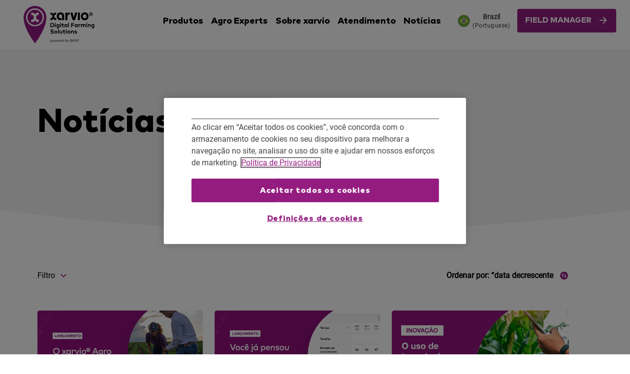

--- FILE ---
content_type: text/html;charset=utf-8
request_url: https://www.xarvio.com/br/pt/noticias.html
body_size: 5584
content:

<!DOCTYPE HTML>
<html lang="pt-BR">
<head>
    <meta charset="UTF-8"/>
    <title>Confira Notícias sobre o Mundo Agro e sobre o xarvio®</title>
    
    <meta name="description" content="Aqui você fica por dentro das principais notícias do mundo agro e sobre o app de monitoramento de pragas e talhões. Confira!"/>
    <meta name="template" content="xarvio-master-template1"/>
    <meta name="viewport" content="width=device-width, initial-scale=1"/>
    

    
    



    

    

<meta property="og:title" content="Confira Notícias sobre o Mundo Agro e sobre o xarvio®"/>
<meta property="og:url" content="/content/xarvio/br/pt/noticias"/>
<meta property="og:type" content="website"/>
<meta property="og:image" content="/content/xarvio/br/pt/noticias.thumb.319.319.png"/>
<script defer="defer" type="text/javascript" src="https://rum.hlx.page/.rum/@adobe/helix-rum-js@%5E2/dist/rum-standalone.js" data-routing="env=prod,tier=publish,ams=BASF - NA"></script>
<link rel="icon" type="image/x-icon" href="/content/dam/xarvio/favicon.ico"/>

<meta property="og:description" content="Aqui você fica por dentro das principais notícias do mundo agro e sobre o app de monitoramento de pragas e talhões. Confira!"/>




    
<link rel="stylesheet" href="/etc.clientlibs/xarvio/clientlibs/clientlib-site.min.css" type="text/css">




<!--/* Include Context Hub */
<sly data-sly-resource="contexthub"/>-->

    
    
    

    

    
    
    
<link rel="stylesheet" href="/etc.clientlibs/xarvio/clientlibs/clientlib-cc.min.css" type="text/css">
<link rel="stylesheet" href="/etc.clientlibs/xarvio/clientlibs/clientlib-custom.min.css" type="text/css">
<link rel="stylesheet" href="/etc.clientlibs/xarvio/clientlibs/clientlib-master-page.min.css" type="text/css">



    

    
    
</head>
<body class="page basicpage" id="page-958ad7955e">
    


    
        <script type="text/javascript">

            var utag_data = {
                page_name: "",
                page_language: "",
                page_identifier: "",
                page_category: "",
                page_subcategory: "",
                page_type: "",
                page_country: "",
                page_privacy_policy: "",
                product_name: "",
                search_term: "",
                search_results: ""
            }

            var page_name = "Confira Notícias sobre o Mundo Agro e sobre o xarvio®";
            if (page_name) {
                page_name = page_name.toLocaleLowerCase();
                utag_data.page_name = page_name.replace(/ /g, "%20");
            }

            var language = document.documentElement.lang;
            if (language) {
                utag_data.page_language = language.toLocaleLowerCase();
            }

            <!--page_identifier-->

            <!--page_category-->

            <!--page_subcategory-->

            var page_type = "";
            if (page_type) {
                page_type = page_type.toLocaleLowerCase();
                utag_data.page_type = page_type.replace(/ /g, "%20");
            }

            var pageUrl = "\/content\/xarvio\/br\/pt\/noticias";
            var currentLanguage;
            var currentCountry;
            if (pageUrl) {
                currentCountry = pageUrl.split("/", 5)[3];
                currentLanguage = pageUrl.split("/", 5)[4];
                utag_data.page_country = currentCountry.replace(/ /g, "%20");
            }

            <!--page_privacy_policy-->

            var product_name = "";
            if (product_name) {
                product_name = product_name.toLocaleLowerCase();
                utag_data.product_name = product_name.replace(/ /g, "%20");
            }

            <!--search_term-->

            <!--search_results-->

        </script>

        <script type="text/javascript">
            (function (a, b, c, d) {
                a = "//tags.tiqcdn.com/utag/basf/xarvio/prod/utag.js";
                b = document;
                c = "script";
                d = b.createElement(c);
                d.src = a;
                d.type = "text/java" + c;
                d.async = true;
                a = b.getElementsByTagName(c)[0];
                d.setAttributeNode(b.createAttribute('data-ot-ignore'));
                a.parentNode.insertBefore(d, a);
            })();
        </script>
    





    




    



    
<div class="root responsivegrid">


<div class="aem-Grid aem-Grid--12 aem-Grid--default--12 ">
    
    <div class="responsivegrid aem-GridColumn aem-GridColumn--default--12">


<div class="aem-Grid aem-Grid--12 aem-Grid--default--12 ">
    
    <div class="header aem-GridColumn aem-GridColumn--default--12">
  

    <header style="background-color:">
      <div class="main-header clearfix">
        <div class="logo">
          <a href="/br/pt.html">
            <img src="/content/dam/xarvio/images/other-image/main-logo.png" alt="logo" srcset=""/>
          </a>
        </div>
        <div class="mobile-menu-icon">
          <img src="/content/dam/xarvio/images/other-image/menu-international_24.svg" alt="" srcset=""/>
        </div>
        <div class="main-menu flex-items-menu">
          <div class="mobile-menu-header">
            <!-- <div class="mob-search-wrapper">
              <div class="mob-search">
                <input type="text" placeholder="what are you looking for?" id="deskHeaderSearch">
              </div>

              <div class="mob-search-icon">
                <i class="df-icon-search" aria-hidden="true "></i>
              </div>
            </div> -->
            <div class="mob-menu-close">
              <i class="df-icon-exit" aria-hidden="true "></i>
            </div>
            <div class="language-header flex-items ">
              <div class="field-manager ">

                <span class="sel-language mobSel-language"><i class="df-icon-globe-tilted opnMobLangOptn" aria-hidden="true "></i><img src="/content/dam/xarvio/images/country-flag-images/brasil.svg" class="flagimg opnMobLangOptn" alt="noImg"/><span class="lan-text opnMobLangOptn paragraph-small">Brazil (Portuguese)</span></span>
                <div class="language-drp">
                  <div class="language-wrapper">
                    <div class="language-header-mob">
                      <p>Choose country and language</p>
                      <span><i class="df-icon-exit" aria-hidden="true "></i></span>
                    </div>
                   <!-- <ul>
                      <div data-sly-list="{pageSubtitle=Argentina (español), pagePath=/content/xarvio/ar/es, pageImg=/content/dam/xarvio/images/country-flag-images/argentina.svg},{pageSubtitle=Brazil (Portuguese), pagePath=/content/xarvio/br/pt/noticias, pageImg=/content/dam/xarvio/images/country-flag-images/brasil.svg},{pageSubtitle=Canada (English), pagePath=/content/xarvio/ca/en, pageImg=/content/dam/xarvio/images/country-flag-images/canada.svg},{pageSubtitle=France (Français), pagePath=/content/xarvio/fr/fr, pageImg=/content/dam/xarvio/images/country-flag-images/france.svg},{pageSubtitle=Germany (Deutsch), pagePath=/content/xarvio/de/de, pageImg=/content/dam/xarvio/images/country-flag-images/germany.svg},{pageSubtitle=Global (English), pagePath=/content/xarvio/global/en, pageImg=/content/dam/xarvio/images/country-flag-images/global.svg},{pageSubtitle=Japan (Japanese), pagePath=/content/xarvio/jp/ja, pageImg=/content/dam/xarvio/images/country-flag-images/japan.svg},{pageSubtitle=USA (English), pagePath=/content/xarvio/us/en, pageImg=/content/dam/xarvio/images/country-flag-images/united-states.svg},{pageSubtitle=Ukraine (Ukrainian), pagePath=/content/xarvio/ua/uk, pageImg=/content/dam/xarvio/images/country-flag-images/ukraine.svg}">

                        <li class="">
                          <a href=".html"><i class="df-icon-globe-tilted opnLangOptn" aria-hidden="true "></i><img src="" class="flagimglist" alt=""/></a>
                        </li>
                      </div>
                    </ul> -->
                  </div>
                </div>
              </div>
            </div>
          </div>
          <ul>

            
              <li class="nav-item level-0 nav-item-inside">
                <h6 class="nav-item-span">
                  <a>Produtos</a>
                </h6>
                <div class="level-1">
                  <div class="level-1-left">
                    <ul>
                      
                        <li class="level-1-menu">
                          <a class="link1 link-heavy-large" href="/br/pt/produtos/field-manager.html">FIELD MANAGER <i class="df-icon-chevron-right menu-dropdown" aria-hidden="true "></i></a>
                          <div class="level-2">
                            <div class="features-wrapper">
                              <div class="feature-wrapper-left">
                                <p class="features paragraph-small">Funcionalidade</p>
                                
                                  <p> <a class="link-heavy-medium" href="/br/pt/produtos/field-manager/monitor-de-talhoes.html">Monitor de Talhões</a> </p>
                                
                                  <p> <a class="link-heavy-medium" href="/br/pt/produtos/field-manager/semeadura.html">Semeadura</a> </p>
                                
                                  <p> <a class="link-heavy-medium" href="/br/pt/produtos/field-manager/fertilizacao.html">Fertilização</a> </p>
                                
                                  <p> <a class="link-heavy-medium" href="/br/pt/produtos/field-manager/protecao-de-cultivos.html">Proteção de Cultivos</a> </p>
                                
                              </div>
                            </div>
                          </div>
                        </li>
                      
                    </ul>
                  </div>
                  <div class="drp-menu-field-mgr">
                    <div class="drp-filed-mg">
                      <div class="drp-box-head">
                        <h5 class="drp-field-heading">
                          Acesse FIELD MANAGER
                        </h5>
                      </div>
                      <div class="drp-box-btn">
                        <a href="https://fm.xarvio.com/br/pt_br/registration" class="drp-create-ac cstmBtn cstmBtn-primary">
                          <span class="cstmBtn-txt link-heavy-medium">Crie sua conta</span>
                        </a>
                      </div>
                      <div class="drp-box-login">
                        <a href="https://fm.xarvio.com/br/pt_br/login" class="cstmBtn cstmBtn-small cstmTextBtn-light ">
                          <span class="cstmBtn-txt link-heavy-medium">Login</span>
                        </a>
                      </div>
                    </div>
                  </div>
                </div>
              </li>
            
              <li class="nav-item level-0 ">
                <h6 class="nav-item-span">
                  <a href="/br/pt/xarvio-agro-experts.html"> Agro Experts</a>
                </h6>
                
              </li>
            
              <li class="nav-item level-0 ">
                <h6 class="nav-item-span">
                  <a href="/br/pt/sobre-nos.html">Sobre xarvio</a>
                </h6>
                
              </li>
            
              <li class="nav-item level-0 nav-item-inside">
                <h6 class="nav-item-span">
                  <a>Atendimento</a>
                </h6>
                <div class="level-1">
                  <div class="level-1-left">
                    <ul>
                      
                        <li class="level-1-menu">
                          <a class="link1 link-heavy-large" href="https://userguides.xarvio.com/s/?language=pt_BR">User Guides <i class="df-icon-chevron-right menu-dropdown" aria-hidden="true "></i></a>
                          <div class="level-2">
                            <div class="features-wrapper">
                              <div class="feature-wrapper-left">
                                <p class="features paragraph-small"></p>
                                
                              </div>
                            </div>
                          </div>
                        </li>
                      
                        <li class="level-1-menu">
                          <a class="link1 link-heavy-large" href="https://www.xarvio.com/br/pt/suporte/midia.html">Vídeos <i class="df-icon-chevron-right menu-dropdown" aria-hidden="true "></i></a>
                          <div class="level-2">
                            <div class="features-wrapper">
                              <div class="feature-wrapper-left">
                                <p class="features paragraph-small"></p>
                                
                              </div>
                            </div>
                          </div>
                        </li>
                      
                        <li class="level-1-menu">
                          <a class="link1 link-heavy-large" href="https://www.xarvio.com/br/pt/suporte.html">Atendimento <i class="df-icon-chevron-right menu-dropdown" aria-hidden="true "></i></a>
                          <div class="level-2">
                            <div class="features-wrapper">
                              <div class="feature-wrapper-left">
                                <p class="features paragraph-small"></p>
                                
                              </div>
                            </div>
                          </div>
                        </li>
                      
                    </ul>
                  </div>
                  <div class="drp-menu-field-mgr">
                    <div class="drp-filed-mg">
                      <div class="drp-box-head">
                        <h5 class="drp-field-heading">
                          Acesse FIELD MANAGER
                        </h5>
                      </div>
                      <div class="drp-box-btn">
                        <a href="https://fm.xarvio.com/br/pt_br/registration" class="drp-create-ac cstmBtn cstmBtn-primary">
                          <span class="cstmBtn-txt link-heavy-medium">Crie sua conta</span>
                        </a>
                      </div>
                      <div class="drp-box-login">
                        <a href="https://fm.xarvio.com/br/pt_br/login" class="cstmBtn cstmBtn-small cstmTextBtn-light ">
                          <span class="cstmBtn-txt link-heavy-medium">Login</span>
                        </a>
                      </div>
                    </div>
                  </div>
                </div>
              </li>
            
              <li class="nav-item level-0 ">
                <h6 class="nav-item-span">
                  <a href="/br/pt/noticias.html">Notícias</a>
                </h6>
                
              </li>
            
              
            
          </ul>
          <div class="mobile-menu-footer">
            <div class="drp-filed-mg">
              <div class="drp-box-head">
                <h5 class="drp-field-heading">
                  Acesse FIELD MANAGER </h5>
              </div>
              <div class="drp-box-para">
                <p class="link-heavy-medium">Baixe o aplicativo e crie sua conta ou<span><a href="https://fm.xarvio.com/br/pt_br/registration">cadastre-se aqui</a></span> </p>
              </div>
              <div class="drp-box-apps-download">
                
                  <div class="mob-ios">
                    <a href="https://apps.apple.com/br/app/xarvio-field-manager/id1344893065"> <img src="/content/dam/xarvio/images/other-image/products/field-manager/appstore.svg" alt="" srcset=""/></a>
                  </div>
                
                  <div class="mob-ios">
                    <a href="https://play.google.com/store/apps/details?id=com.bayer.cs.xarviofieldmanager"> <img src="/content/dam/xarvio/images/other-image/products/field-manager/playstore.svg" alt="" srcset=""/></a>
                  </div>
                
              </div>
            </div>
          </div>
        </div>
        <div class="language-header flex-items ">
          <div class="field-manager ">
            <!-- <div class="desk-search">
              <span class="search "><i class="df-icon-search desk-icon" aria-hidden="true "></i></span>
              <div class="desk-search-wrapper">
                <div class="desk-search">
                  <input type="text" placeholder="what are you looking for?" id="mobHeaderSearch">
                </div>
                <div class="desk-search-icon">
                  <i class="df-icon-search input-icon-search" aria-hidden="true" id="mobSearchIcon"></i>
                </div>
              </div>
            </div> -->

            <div class="desk-language">
              <span class="sel-language "><i class="df-icon-globe-tilted opnLangOptn" aria-hidden="true "></i><img src="/content/dam/xarvio/images/country-flag-images/brasil.svg" class="flagimg opnLangOptn" alt="noImg"/><span class="lan-text opnLangOptn paragraph-small">Brazil (Portuguese)</span></span>
              <div class="language-drp nav-scroll scroll1">
                <div class="language-wrapper">
                  <ul>
                    <div>
                      <li>
                        <a class="paragraph-small" href="/ar/es.html"><i class="df-icon-globe-tilted opnLangOptn" aria-hidden="true "></i><img src="/content/dam/xarvio/images/country-flag-images/argentina.svg" class="flagimglist opnLangOptn" alt=""/>Argentina (español) </a>
                      </li>
                    
                      <li class="active">
                        <a class="paragraph-small" href="/br/pt/noticias.html"><i class="df-icon-globe-tilted opnLangOptn" aria-hidden="true "></i><img src="/content/dam/xarvio/images/country-flag-images/brasil.svg" class="flagimglist opnLangOptn" alt=""/>Brazil (Portuguese) </a>
                      </li>
                    
                      <li>
                        <a class="paragraph-small" href="/ca/en.html"><i class="df-icon-globe-tilted opnLangOptn" aria-hidden="true "></i><img src="/content/dam/xarvio/images/country-flag-images/canada.svg" class="flagimglist opnLangOptn" alt=""/>Canada (English) </a>
                      </li>
                    
                      <li>
                        <a class="paragraph-small" href="/fr/fr.html"><i class="df-icon-globe-tilted opnLangOptn" aria-hidden="true "></i><img src="/content/dam/xarvio/images/country-flag-images/france.svg" class="flagimglist opnLangOptn" alt=""/>France (Français) </a>
                      </li>
                    
                      <li>
                        <a class="paragraph-small" href="/de/de.html"><i class="df-icon-globe-tilted opnLangOptn" aria-hidden="true "></i><img src="/content/dam/xarvio/images/country-flag-images/germany.svg" class="flagimglist opnLangOptn" alt=""/>Germany (Deutsch) </a>
                      </li>
                    
                      <li>
                        <a class="paragraph-small" href="/global/en.html"><i class="df-icon-globe-tilted opnLangOptn" aria-hidden="true "></i><img src="/content/dam/xarvio/images/country-flag-images/global.svg" class="flagimglist opnLangOptn" alt=""/>Global (English) </a>
                      </li>
                    
                      <li>
                        <a class="paragraph-small" href="/jp/ja.html"><i class="df-icon-globe-tilted opnLangOptn" aria-hidden="true "></i><img src="/content/dam/xarvio/images/country-flag-images/japan.svg" class="flagimglist opnLangOptn" alt=""/>Japan (Japanese) </a>
                      </li>
                    
                      <li>
                        <a class="paragraph-small" href="/us/en.html"><i class="df-icon-globe-tilted opnLangOptn" aria-hidden="true "></i><img src="/content/dam/xarvio/images/country-flag-images/united-states.svg" class="flagimglist opnLangOptn" alt=""/>USA (English) </a>
                      </li>
                    
                      <li>
                        <a class="paragraph-small" href="/ua/uk.html"><i class="df-icon-globe-tilted opnLangOptn" aria-hidden="true "></i><img src="/content/dam/xarvio/images/country-flag-images/ukraine.svg" class="flagimglist opnLangOptn" alt=""/>Ukraine (Ukrainian) </a>
                      </li>
                    </div>
                  </ul>
                </div>
              </div>
            </div>
            <div class="desk-field-manager">
              <!-- <button class="field-mngr ">FIELD MANAGER<i class="df-icon-arrow-right "
                  aria-hidden="true "></i></button> -->
              <a href="https://fm.xarvio.com/br/pt_br/login" class="link-heavy-medium field-mngr-btn cstmBtn cstmBtn-primary cstmBtn-withIcon">
                <span class="cstmBtn-txt">FIELD MANAGER</span>
                <i class="cstmBtn-Icon-right df-icon-arrow-right" aria-hidden="true "></i>
              </a>
            </div>
          </div>
        </div>

      </div>
    </header></div>
<div class="select-header-footer-policy aem-GridColumn aem-GridColumn--default--12">
</div>
<div class="news-page aem-GridColumn aem-GridColumn--default--12"><!-- header Start -->

<section class="news-banner">
  <div class="news-banner-wrapper news-container">
    <div class="news-banner-text">
      <h1>Notícias</h1>
      <div class="common-rte">
        
      </div>
    </div>
  </div>
</section>
<section class="bnr-arc">
  <picture>
    <source media="(max-width: 767px)" srcset="/content/dam/xarvio/images/other-image/curve_320.svg"/>
    <source media="(max-width: 991px)" srcset="/content/dam/xarvio/images/other-image/curve_768.svg"/>
    <source media="(max-width: 1024px)" srcset="/content/dam/xarvio/images/other-image/curve_1024.svg"/>
    <img src="/content/dam/xarvio/images/other-image/curve_1024.svg" alt=""/>
  </picture>
</section>



<!-- news filter section start -->

<section class="news-filter" data-news="/br/pt">
  <div class="news-filter-wrapper news-container">
    <div class="news-filter-header cust-clearfix">
      <div class="news-filtering">
        <p class="filter">Filtro <span class="filter-arrow"><i class="df-icon-chevron-down" aria-hidden="true "></i></span> </p>
        <div class="selected-filter">
          <div class="filter-dropdown">
            <div class="filter-dropdown-wrapper">
              <div class="products-list">
                <p>Produtos</p>
                <ul id="productFilter">

                </ul>
              </div>
              <div class="topics-list">
                <p>Tópicos</p>
                <ul id="topicFilter">

                </ul>
              </div>

              <div class="filter-dropdown-save-section">
                <div class="filter-dropdown-save-section-wrapper">
                  <ul>
                    <li class="save-selection-btn">
                      <button type="button" id="saveFilters">Salvar</button>
                    </li>
                    <li class="clear-all">
                      <button type="button" id="clearFilter">Limpar tudo</button>
                    </li>
                  </ul>
                </div>
              </div>
            </div>
          </div>

        </div>
      </div>
      <div class="news-sorting">
        <p class="sort js-descending"><span class="sortText">Ordenar por: “data decrescente</span> <span class="sorting-icon"><i class="df-icon-sort-circle" aria-hidden="true "></i></span> </p>
        <p class="sort js-ascending d-none"><span class="sortText">Ordenar por: “data crescente</span> <span class="sorting-icon"><i class="df-icon-sort-circle" aria-hidden="true "></i></span> </p>
        <div class="sorting-drp">
          <div class="sorting-drp-wrpr">
            <ul>
              <li>Date Ascending</li>
              <li>Date Descending</li>
            </ul>
          </div>
        </div>
      </div>
    </div>
    <div class="selected-filter-wrapper">
      <ul id="filters">

      </ul>
    </div>

    <div class="filter-body">
      <div class="filter-body-content" id="postContainer">

      </div>

    </div>
  </div>
</section>

<!-- news filter section start --></div>
<div class="footer aem-GridColumn aem-GridColumn--default--12">
    
        <footer>

            <div class="footer-radius ">
                <img src="/content/dam/xarvio/images/other-image/curveshape.png" alt=" " srcset=" "/>
            </div>
            <div class="footer-top ">
                <div class="footer-container ">
                    <div class="footer-left ">
                        <div class="getIntouch ">
                            <p><h4>Entre em contato conosco:</h4>
<h6><a href="mailto:brasil@xarvio.info" target="_blank">brasil@xarvio.info</a></h6>
<h6>+55 0800 878 3123</h6>
<h6>Segunda a sexta, das 8h às 17h</h6>
</p>
                        </div>
                    </div>
                    <div class="footer-right ">
                        <div class="footer-menu ">
                            
                                <div class="footer-menu-item ">
                                    <h6>Produtos</h6>
                                    <ul>
                                        
                                            <li>
                                                <a class="paragraph" href="/br/pt/produtos/field-manager.html">FIELD MANAGER</a>
                                            </li>
                                        
                                    </ul>
                                </div>
                            
                                <div class="footer-menu-item ">
                                    <h6>Sobre</h6>
                                    <ul>
                                        
                                            <li>
                                                <a class="paragraph" href="/br/pt.html">Início</a>
                                            </li>
                                        
                                            <li>
                                                <a class="paragraph" href="/br/pt/sobre-nos.html">Sobre xarvio</a>
                                            </li>
                                        
                                    </ul>
                                </div>
                            
                                <div class="footer-menu-item ">
                                    <h6>Recursos</h6>
                                    <ul>
                                        
                                            <li>
                                                <a class="paragraph" href="/br/pt/suporte.html">Atendimento</a>
                                            </li>
                                        
                                            <li>
                                                <a class="paragraph" href="/br/pt/suporte/midia.html">Vídeos</a>
                                            </li>
                                        
                                            <li>
                                                <a class="paragraph" href="/br/pt/noticias.html">Notícias</a>
                                            </li>
                                        
                                    </ul>
                                </div>
                            
                            <div class="footer-menu-item download-apps ">
                                <h6>Baixe nossos aplicativos</h6>
                                <ul>
                                    
                                        <li>
                                            <a class="paragraph" href="https://apps.apple.com/gb/developer/basf-digital-farming-gmbh/id603109721"><img src="/content/dam/xarvio/images/other-image/common/appstore.svg" alt=" " srcset=" "/></a>
                                        </li>
                                    
                                        <li>
                                            <a class="paragraph" href="https://play.google.com/store/apps/developer?id=BASF+Digital+Farming+GmbH&hl=en"><img src="/content/dam/xarvio/images/other-image/common/playstore.svg" alt=" " srcset=" "/></a>
                                        </li>
                                    
                                </ul>
                            </div>
                        </div>

                        <div class="footer-right-bottom ">
                            <div class="social-icon ">
                                <h6>Nos siga </h6>
                                <ul>
                                    
                                        <li>
                                            <a class="paragraph" href="http://www.instagram.com/xarvio_global"><i class="icon-instagram" aria-hidden="true "></i><span class="lan-text "></span></a>
                                        </li>
                                    
                                        <li>
                                            <a class="paragraph" href="https://www.youtube.com/channel/UCkYW4v85mqepC37kJJFkOAw"><i class="icon-youtube" aria-hidden="true "></i><span class="lan-text "></span></a>
                                        </li>
                                    
                                        <li>
                                            <a class="paragraph" href="https://www.facebook.com/xarvio-Digital-Farming-Solutions-2059817741000866/"><i class="icon-facebook" aria-hidden="true "></i><span class="lan-text "></span></a>
                                        </li>
                                    
                                </ul>
                            </div>
                            <div class="footer-language  cust-clearfix">
                <span class="f-lang"><i class="df-icon-globe-tilted opnFootrLangOptn" aria-hidden="true "></i>
                  <img src="/content/dam/xarvio/images/country-flag-images/brasil.svg" class="flagimg opnFootrLangOptn" alt="noImg"/>
                  <span class="lan-text opnFootrLangOptn paragraph">Brazil (Portuguese)</span></span>
                                <!--<span class="f-lang"><i class="df-icon-globe-tilted " aria-hidden="true "></i><span class="lan-text ">En-Global</span></span> -->
                                <div class="f-language-drp scroll1">
                                    <div class="f-language-wrapper">
                                        <div class="f-language-header-mob">
                                            <p>Choose country and language</p>
                                            <span><i class="df-icon-exit" aria-hidden="true "></i></span>
                                        </div>
                                        <ul>
                                            <div>

                                                <li>
                                                    <a class="paragraph-small" href="/ar/es.html"><i class="df-icon-globe-tilted opnLangOptn" aria-hidden="true "></i><img src="/content/dam/xarvio/images/country-flag-images/argentina.svg" class="flagimglist" alt=""/>Argentina (español)</a>
                                                </li>
                                            

                                                <li class="active">
                                                    <a class="paragraph-small" href="/br/pt/noticias.html"><i class="df-icon-globe-tilted opnLangOptn" aria-hidden="true "></i><img src="/content/dam/xarvio/images/country-flag-images/brasil.svg" class="flagimglist" alt=""/>Brazil (Portuguese)</a>
                                                </li>
                                            

                                                <li>
                                                    <a class="paragraph-small" href="/ca/en.html"><i class="df-icon-globe-tilted opnLangOptn" aria-hidden="true "></i><img src="/content/dam/xarvio/images/country-flag-images/canada.svg" class="flagimglist" alt=""/>Canada (English)</a>
                                                </li>
                                            

                                                <li>
                                                    <a class="paragraph-small" href="/fr/fr.html"><i class="df-icon-globe-tilted opnLangOptn" aria-hidden="true "></i><img src="/content/dam/xarvio/images/country-flag-images/france.svg" class="flagimglist" alt=""/>France (Français)</a>
                                                </li>
                                            

                                                <li>
                                                    <a class="paragraph-small" href="/de/de.html"><i class="df-icon-globe-tilted opnLangOptn" aria-hidden="true "></i><img src="/content/dam/xarvio/images/country-flag-images/germany.svg" class="flagimglist" alt=""/>Germany (Deutsch)</a>
                                                </li>
                                            

                                                <li>
                                                    <a class="paragraph-small" href="/global/en.html"><i class="df-icon-globe-tilted opnLangOptn" aria-hidden="true "></i><img src="/content/dam/xarvio/images/country-flag-images/global.svg" class="flagimglist" alt=""/>Global (English)</a>
                                                </li>
                                            

                                                <li>
                                                    <a class="paragraph-small" href="/jp/ja.html"><i class="df-icon-globe-tilted opnLangOptn" aria-hidden="true "></i><img src="/content/dam/xarvio/images/country-flag-images/japan.svg" class="flagimglist" alt=""/>Japan (Japanese)</a>
                                                </li>
                                            

                                                <li>
                                                    <a class="paragraph-small" href="/us/en.html"><i class="df-icon-globe-tilted opnLangOptn" aria-hidden="true "></i><img src="/content/dam/xarvio/images/country-flag-images/united-states.svg" class="flagimglist" alt=""/>USA (English)</a>
                                                </li>
                                            

                                                <li>
                                                    <a class="paragraph-small" href="/ua/uk.html"><i class="df-icon-globe-tilted opnLangOptn" aria-hidden="true "></i><img src="/content/dam/xarvio/images/country-flag-images/ukraine.svg" class="flagimglist" alt=""/>Ukraine (Ukrainian)</a>
                                                </li>
                                            </div>
                                        </ul>
                                        <!-- <ul>
                                            <sly data-sly-use.parentResource=/conf/xarvio/settings/wcm/policies/xarvio/components/structure/footer/policy_1595426355673
                                              data-sly-list.maincontentField="">
                                              <sly data-sly-test="false">
                                                <sly data-sly-list.fieldItem5="">
                                                  <li>
                                                    <a href=""></a>
                                                  </li>
                                                </sly>
                                              </sly>
                                            </sly>
                                          </ul> -->
                                    </div>
                                </div>
                            </div>
                        </div>
                    </div>
                </div>
            </div>
            <div class="footer-bottom clearfix ">
                <div class="footer-container ">
                    <div class="bottom-footer-left ">
                        <p class="paragraph-footer">Copyright © BASF Digital Farming GmbH 2024</p>
                    </div>
                    <div class="bottom-footer-right ">
                        <ul>
                            
                                <li>
                                    <a class="paragraph-footer" href="/br/pt/legal/general-conditions-of-use.html">Condições Gerais de Uso</a>
                                </li>
                            
                                <li>
                                    <a class="paragraph-footer" href="/br/pt/legal/imprint.html">Imprint</a>
                                </li>
                            
                                <li>
                                    <a class="paragraph-footer" href="/br/pt/legal/privacy-statement.html">Política de Privacidade</a>
                                </li>
                            
                            <li>
                                <a class="optanon-toggle-display paragraph-footer" href="#" target="_self" title="Configurações de cookies" onclick="Optanon.ToggleInfoDisplay();return false;">
                                    Configurações de cookies
                                </a>
                            </li>
                        </ul>
                    </div>
                </div>
            </div>
        </footer>
    
</div>

    
</div>
</div>

    
</div>
</div>

    
    
    
<script src="/etc.clientlibs/clientlibs/granite/jquery/granite/csrf.min.js"></script>
<script src="/etc.clientlibs/xarvio/clientlibs/clientlib-site.min.js"></script>
<script src="/etc.clientlibs/core/wcm/components/commons/site/clientlibs/container.min.js"></script>
<script src="/etc.clientlibs/xarvio/clientlibs/clientlib-cc.min.js"></script>
<script src="/etc.clientlibs/xarvio/clientlibs/clientlib-custom.min.js"></script>
<script src="/etc.clientlibs/xarvio/clientlibs/clientlib-master-page.min.js"></script>



    


    
    





<!-- Video-JS Player JS, must be loaded before the clientlibs -->
<!--<script src="https://vjs.zencdn.net/7.18.1/video.min.js"></script>-->

    

    

    
    
    

    


</body>
</html>

--- FILE ---
content_type: text/css;charset=utf-8
request_url: https://www.xarvio.com/etc.clientlibs/xarvio/clientlibs/clientlib-custom.min.css
body_size: 516
content:
@media only screen and (max-width: 575px)  {
    .x-dropbtn {
        width: 340px;
    }

    /* Dropdown Content (Hidden by Default) */
    .x-dropdown-content {
        width: 340px;
    }
}

@media only screen and (min-width:576px) {
    .x-dropbtn {
        width: 500px;
    }

    /* Dropdown Content (Hidden by Default) */
    .x-dropdown-content {
        width: 500px;
    }
}

/* Style The Dropdown Button */
.x-dropbtn {
    font-size: 16px;
    padding: 16px;
    border: none;
    cursor: pointer;
    min-width: 300px;
    background-color: rgb(255, 255, 255);
    border: 3px solid rgb(148, 28, 128);
    border-radius: 6px;
}

/* The container <div> - needed to position the dropdown content */
.x-dropdown {
    position: relative;
    display: inline-block;
    margin: 20px;
}

/* Dropdown Content (Hidden by Default) */
.x-dropdown-content {
    display: none;
    position: absolute;
    background-color: #f9f9f9;
    box-shadow: 0px 8px 16px 0px rgba(0, 0, 0, 0.2);
    border: 3px solid #000;
    border-radius: 6px;
}

/* Links inside the dropdown */
.x-dropdown-content li {
    padding: 12px 16px;
    text-decoration: none;
    display: block;
    font-family: 'Roboto-Regular';
}

/* Hide first child inside the DropDown */
.x-dropdown-content li:first-child {
    display: none;
}

/* Change color of dropdown links on hover */
.x-dropdown-content li:hover {
    color: #FFF;
    background-color: #941C80;
}

.x-dropdown-content li:active {
    background-color: #6e145f;
    border: 2px solid #FFF;
    border-radius: 0px;
}

/* Show the dropdown menu on hover */
.x-dropdown:hover .x-dropdown-content {
    display: block;
}

/* Change the background color of the dropdown button when the dropdown content is shown */
.x-dropdown:hover .x-dropbtn {
    background-color: #f3f3f3;
    color: rgb(33, 33, 33);
    font-size: 16px;
    font-weight: normal;
    line-height: 22px;
    border: 3px solid rgb(148, 28, 128);
    border-radius: 6px;
}

.cmp-tabs__tab--active {
    background-color: #6e145f;
    color: #ffffff;
}


--- FILE ---
content_type: text/css;charset=utf-8
request_url: https://www.xarvio.com/etc.clientlibs/xarvio/clientlibs/clientlib-master-page.min.css
body_size: 23009
content:
.overlay {
    display: none;
    position: fixed;
    top: 0;
    left: 0;
    background: transparent;
    width: 100%;
    height: 100vh;
    z-index: 99;
}

.header {
    z-index: 100;
    background: white;
}

.icon-wrapper {
    cursor: pointer;
}


/* .icon-border {
    transform-origin: left;
    transition: all linear 0.3s;
}

.icon-wrapper.active .icon-border:nth-of-type(1) {
    transform: rotate(45deg);
}

.icon-wrapper.active .icon-border:nth-of-type(2) {
    opacity: 0;
}

.icon-wrapper.active .icon-border:nth-of-type(3) {
    transform: rotate(-45deg);
} */
@media only screen and (max-width:1447px){
    .partner-trusts .h2-common{
        padding-left: 26px;
    }
}
@media only screen and (max-width:767px){
    .partner-trusts .h2-common{
        padding-left: 18px;
    }
}

.container_1 {
    max-width: 1224px;
    width: 100%;
    margin: 0 auto;
}

header {
    z-index: 100;
    position: relative;
    background: #fff;
}

.flagimg, .flagimglist {
    width: 25px;
    height: 25px;
    border-radius: 25px;
    position: relative;
    display: none;
}

.flagimglist {
    width: 16px;
    height: 16px;
    top: 0px;
    right: 5px;
    display: inline;
    margin-right: 10px;
}

.langcountry {
    font-weight: normal;
    display: block;
}

.language-wrapper .df-icon-globe-tilted {
    position: relative;
    right: 5px;
}

.df-icon-globe-tilted {
    display: none;
}

.main-header {
    display: flex;
    padding: 30px 0px 30px 20px;
    align-items: center;
    font-size: 0;
    height: 100px;
    max-width: 1224px;
    width: 100%;
    margin: 0 auto;
}

.main-header ul li {
    display: inline-block;
    padding-right: 16px;
    position: relative;
    padding-bottom: 14px;
    /* margin-top: 10px; */
}

.main-header ul li a {
    color: #000;

}

.main-header ul li a:hover {
    color: #941c80;
}

.logo {
    height: 76px;
    width: 144px;
}

.logo img {
    width: 100%;
}

.flex-items-menu {
    flex: 1;
}

.flex-items {
    display: flex;
    align-items: center;
}

.main-menu {
    text-align: center;
    padding-left: 10%;
}

.language-header {
    text-align: right;
}

.search i {
    padding-right: 14px;
    display: inline-block;
    position: relative;
    top: 10px;
    cursor: pointer;
}

.field-manager .lan-text {
    padding-left: 5px;
    position: relative;
    font-weight: 900;
    text-align: center;
    /* top:1px; */
}

.sel-language i {
    font-size: 1rem;
    display: inline-block;
    position: relative;
    vertical-align: super;
}

.opnLangOptn {
    cursor: pointer;
}

.sel-language {
    vertical-align: middle;
    display: flex;
    align-items: center;
}

span.sel-language.active {
    color: #941c80;
    transition: .3s;
}

button.field-mngr {
    background: #941c80;
    color: #fff;
    padding: 14px 15px;
    border-radius: 5px;
    margin-left: 15px;
}

button.field-mngr:hover {
    background: #6e145f;
    transition: .3s;
}

.field-mngr i {
    display: inline-block;
    padding-left: 10px;
    vertical-align: sub;
}

.download-apps ul li a {
    color: #fff;
}

.mobile-menu-icon {
    display: none;
}

.download-apps ul {
    text-align: right;
}

.field-manager {
    padding-bottom: 16px;
    display: flex;
    position: relative;
}

li.nav-item.level-0.active span a {
    color: #999999;
    cursor: pointer;
}


/* level 1 menu css start */

li.level-1-menu i {
    float: right;
    padding-right: 10px;
    font-size: 2rem;
}

.level-1 {
    position: absolute;
    left: 0;
    background: #212121;
    padding: 24px 16px;
    z-index: 1;
    top: 100%;
    display: none;
    width: 780px;
    min-height: 240px;
    border-radius: 4px;
}

.level-1-left ul li .link1 {
    color: #fff;
    text-align: left;
    display: inline-block;
    width: 100%;
}

li.level-1-menu.active .link1 {
    color: #999999;
}

.level-1-left ul li .link1:hover {
    color: #941c80;
}

li.level-1-menu .link1:hover {
    color: #fff;
}

.main-header .features-wrapper p a:hover {
    color: #999999;
}

.main-header .features-wrapper p.features:hover {
    color: #999999;
}


/* .level-1-right ul li span {
    color: #fff;
    text-align: left;
    display: block;
    font-size: 1.4rem;
    font-family: 'Roboto-Bold';
} */

.level-1-left ul li {
    margin: 0px 0 25px;
    display: block;
    position: inherit;
    cursor: pointer;
    padding: 0;
}


/* .level-1-right ul li {
    padding: 0px 0 25px;
    display: block;
    position: relative;
} */


/* .level-1-left ul li::after {
    position: absolute;
    content: "\e917";
    font-family: 'df-icon' !important;
    right: 10px;
    top: 0;
    font-size: 2rem;
    color: #fff;
} */

.features-wrapper {
    padding-right: 10px;
}

.level-1-left {
    width: 230px;
    display: inline-block;
    float: left;
    border-right: 1px solid grey;
}

.main-header .features-wrapper p a {
    color: #fff;
    margin-bottom: 15px;
    display: inline-block;
}

.main-header .features-wrapper p {
    text-align: left;
}

.main-header .features-wrapper p.features {

    color: #999999;
    display: block;
    margin-bottom: 15px;
}

.level-2 {
    display: none;
    position: absolute;
    left: 260px;
    top: 0;
    width: calc(100% - 260px);
    padding-top: 25px;
    text-align: left;
    cursor: auto;
}

[class*="level-"].active > [class*="level-"] {
    display: block;
}

/* [class*="level-"].active>[class*="level-"] .features-wrapper .feature-wrapper-left {
    display: inline-block;
} */

.feature-wrapper-left {
    /* width: 140px; */
    display: inline-block;
}

.drp-menu-field-mgr {
    display: inline-block;
    vertical-align: top;
    float: right;
}

.drp-filed-mg {
    background: #000;
    width: 272px;
}

h5.drp-field-heading {
    color: #fff;
    padding-bottom: 15px;
}

/* .drp-box-btn {
    padding-bottom: 15px;
} */

.main-header .drp-login {
    color: #fff;
}

.main-header .drp-login:hover {
    color: #D6D6D6;
}

.main-header .drp-login:active {
    color: #000;
}

.main-header .drp-login:focus {
    color: #fff;
    text-decoration: underline;
}

.main-header .drp-login:disabled {
    color: #2e2f30;
}

.drp-box-login .cstmBtn-small {
    /* padding-bottom: 5px; */
    padding-bottom: 0;
}

.drp-filed-mg {
    padding: 20px 10px 15px;
    background: #000;
    width: 272px;
    border-radius: 5px;
}

.main-header .drp-create-ac {
    /* background-color: #941c80;
    border-radius: 5px;
    padding: 13px 20px;
    display: inline-block; */
    color: #fff;
    width: max-content;
}

/* .main-header .drp-create-ac:hover {
    background: #6e145f;
    transition: .3s;
}

.main-header .drp-create-ac:active {
    background: rgb(37, 7, 32);
    transition: .3s;
}

.main-header .drp-create-ac:focus {
    background: rgb(148, 28, 128);
    border: 2px solid rgb(148, 28, 128);
    outline-offset: -9px;
    padding: 11px 16px;
    outline: solid 3px #fff;
    transition: .3s;
}

.main-header .drp-create-ac:disabled {
    background: rgb(226, 226, 226);
    transition: .3s;
} */

.mobile-menu-header {
    display: none;
}

.mobile-menu-footer {
    display: none;
}

li.nav-item-inside.active .nav-item-span::after {
    position: absolute;
    content: "";
    left: 30%;
    transform: translateX(-50%) rotate(180deg);
    bottom: 0;
    border-left: 8px solid transparent;
    border-right: 8px solid transparent;
    border-top: 8px solid #212121;
}

.desk-search-wrapper {
    position: absolute;
    right: 10px;
    top: -2px;
    background: #212121;
    height: 48px;
    width: 50vw;
    border-radius: 5px;
    padding-left: 10px;
    display: none;
}

.desk-search {
    position: relative;
}

.desk-search-wrapper .desk-search input {
    width: 100%;
    height: 48px;
    color: #fff;
    cursor: initial;
}

.desk-search-wrapper .desk-search input::placeholder {
    color: #fff;
}

.desk-search-icon {
    position: absolute;
    top: 12px;
    right: 5px;
}

.desk-search-icon i {
    color: #fff;
    cursor: pointer;
}

.main-header .language-wrapper ul li {
    display: block;
    text-align: left;
    padding: 10px 0;
    line-height: 20px;
}

.desk-language {
    position: relative;
    display: flex;
}

.language-drp {
    position: absolute;
    top: 100%;
    width: 260px;
    background: #fff;
    padding: 10px 20px;
    border: 3px solid rgb(0, 0, 0);
    border-radius: 4px;
    display: none;
    z-index: 1000;
    height: 247px;
    overflow-y: scroll;
    margin-top: 4px;
}

.nav-scroll {
    overflow: auto;
    float: left;
}

.scroll1::-webkit-scrollbar {
    width: 5px;
}

.scroll1::-webkit-scrollbar-track {
    background: #fff;
}

.scroll1::-webkit-scrollbar-thumb {
    background: #f3f3f3;
    border-radius: 20px;
}

.scroll1::-webkit-scrollbar {
    width: 10px;
}

.main-header .language-wrapper ul li.active:after {
    content: "";
    position: relative;
    display: inline-block;
    margin-left: 15px;
    width: 6px;
    height: 14px;
    border: solid #941c80;
    transform: rotate(45deg);
    border-width: 0 1.5px 1.5px 0;
}

li.nav-item.level-0.tl-tip-hide.active .nav-item-span::after {
    display: none;
}


/* level 1 menu css end */

@media screen and (max-width: 991px) {
    .main-header .language-wrapper ul li {
        padding: 0;
        line-height: 22px;
    }

    .sel-language i {


    }

    li.nav-item.level-0 span a:hover {
        color: #999999;
    }

    .level-1 {
        min-height: 20px;
    }

    li.level-1-menu.active .link1 {
        color: #fff;
    }

    .main-menu {
        padding-left: 0;
    }

    li.nav-item.active .nav-item-span::after {
        display: none;
    }

    .mobile-menu-footer {
        display: block;
        padding: 20px 20px 50px;
    }

    .mobile-menu-icon {
        display: block;
    }

    .main-menu {
        display: none;
    }

    .language-header {
        display: none;
    }

    .mobile-menu-icon {
        display: inline-block;
        vertical-align: middle;
        float: right;
        width: 28px;
    }

    .mobile-menu-icon img {
        width: 100%;
    }

    .main-header {
        display: block;
    }

    .logo {
        display: inline-block;
    }

    /* mobile-menu-start */
    .main-menu {
        display: none;
        background: #212121;
        max-width: 100%;
        position: absolute;
        left: 0;
        top: 0;
        width: 100%;
    }

    .main-header ul li {
        width: 100%;
        text-align: left;
        padding-left: 0px;
        padding-bottom: 15px;
        padding-top: 15px;
        border-bottom: 1px solid #e2e2e2;
        padding-right: 0;
    }

    .main-menu ul {
        margin-top: 20px;
        padding: 0 20px;
    }

    .main-header ul li a {
        color: #fff;


    }

    .level-1 {
        position: static;
        display: none;
        width: 100%;
        height: auto;
    }

    .main-header .level-1-menu {
        margin: 0;
        border: none;
        padding-left: 0;
    }

    .level-1-left {
        width: 100%;
        border: none;
    }

    .level-1 {
        padding: 0;
    }

    li.level-1-menu i {
        transform: rotate(90deg);
        transition: .3s;
    }

    li.level-1-menu.active i {
        transform: rotate(270deg);
        color: #fff;
    }

    .nav-item.level-0.active a {

    }

    .main-menu .level-1-left ul {
        margin: 0;
        padding: 0;
    }

    .level-2 {
        display: none;
        position: static;
        left: 0;
        top: 0;
        width: 100%;
        padding-top: 20px;
    }

    .feature-wrapper-left {
        width: 100%;
        display: inline-block;
        height: auto;
    }

    .drp-menu-field-mgr {
        float: none;
        display: none;
    }

    .nav-item.level-0.active .feature-wrapper-left p a {
        opacity: 1;

    }

    .mobile-menu-header {
        display: block;
        padding: 20px 20px 0;
    }

    .mob-search-icon i {
        color: #fff;
    }

    .mob-search input::placeholder {
        color: #fff;
    }

    .mob-search-wrapper {
        width: 85%;
        text-align: left;
        position: relative;
        display: inline-block;
    }

    .mob-search input {
        background: #000;
        width: 100%;
        height: 32px;
        padding-left: 20px;
        color: #fff;
        padding-right: 40px;
        border-radius: 4px;
        opacity: 0.6;
    }

    .mob-search-icon {
        display: inline-block;
        position: absolute;
        right: 10px;
        top: 6px;
    }

    .mob-menu-close i {
        color: #fff;
        padding: 6px 0;
        display: inline-block;
        font: icon;
        font-size: 2rem;
    }

    .mob-menu-close {
        width: 15%;
        float: right;
        text-align: right;
    }

    .mobile-menu-header .language-header {
        display: block;
        text-align: left;
        padding-top: 10px;
    }

    .mobile-menu-header .language-header span {
        color: #fff;
    }

    .mobile-menu-header .language-header span i {
        font-weight: normal;
    }

    .mobile-menu-footer h2 {
        text-align: left;
    }

    .drp-box-para p {
        color: #fff;
        text-align: left;
    }

    .drp-box-para p span a {
        color: #941c80;
    }

    .mob-ios {
        width: 50%;
        display: inline-block;
    }

    .mob-android {
        width: 50%;
        display: inline-block;
    }

    .mob-ios img {
        width: 90%;
    }

    .mob-android img {
        width: 90%;
    }

    .drp-box-apps-download {
        padding-top: 10px;
        text-align: left;
    }

    .main-menu .language-wrapper ul {
        padding: 0;
        margin: 0;
    }

    .main-header .language-wrapper ul li {
        display: block;
        text-align: left;
        margin: 15px 0;
        color: #000;
        border: none;
        line-height: 22px;
    }

    .main-header .language-wrapper ul li a {
        color: #fff;
    }

    .language-drp {
        position: absolute;
        max-width: 100%;
        background: #000;
        padding: 10px 20px;
        border: none;
        border-radius: 4px;
        display: none;
        z-index: 1000;
        height: 100vh;
        width: 100%;
        top: 13%;
        left: 0;
    }

    .field-manager {
        position: inherit;
    }

    .language-wrapper p {
        color: #fff;
        display: inline-block;
        width: 90%;
        line-height: 30px;
        padding-bottom: 35px;
    }

    .language-header-mob span {
        float: right;
    }

    .language-header-mob span i {
        color: #fff;
    }

    .banner-img img {
        border-radius: 4px;
    }

    .level-1-left ul li .link1:hover {
        color: #fff;
    }
}

@media screen and (max-width: 767px) {


    .main-header {
        padding: 20px;
    }

    .logo {
        width: 86px;
        height: 45px;
    }

    .hd-txt-wrap {
        padding: 5% 0px;
    }
}

@media screen and (min-width: 990px) and (max-width: 1024px) {
    .main-header ul li {
        padding-right: 10px;
    }
}

@media screen and (min-width: 768px) and (max-width: 1024px) {
    .main-header {
        padding: 20px 20px 0;
    }
}

@media screen and (min-width: 992px) and (max-width: 1060px) {
    .main-menu {
        text-align: center;
        padding-left: 0%;
    }
}

/* css code added by jivan - Start */
.field-mngr-btn {
    margin-left: 15px;
}

@media screen and (min-width: 1024px) {
    h5.drp-field-heading {
        line-height: 1.3;
        padding-bottom: 10px;
    }

    .drp-filed-mg {
        padding-right: 16px;
        padding-left: 16px;
    }

    .sel-language i {
        padding-top: 4px;
    }

    .search i {
        top: 14px;
    }

    .main-header .features-wrapper p.features {
        color: #999999;
        cursor: auto;
    }

    .level-2 {
        max-width: 220px;
    }
}

@media screen and (max-width: 991px) {
    .language-drp {
        background: rgba(0, 0, 0, 0.7);
        padding: 0;
        top: 0%;
    }

    .language-wrapper {
        background-color: rgba(0, 0, 0);
        position: absolute;
        height: calc(100vh - 13%);
        width: 100vw;
        top: 13%;
        padding: 10px 20px;
    }

    .nav-item.level-0.active a {

    }

    .main-menu {
        display: none;
        position: fixed;
        left: 0;
        top: 0;
        height: 100vh;
        overflow-y: auto;
    }

    .drp-filed-mg {
        margin-left: auto;
        margin-right: auto;
    }

    .level-2 {
        max-width: 100%;
    }
}

li.level-1-menu i {
    padding: 0 5px;
    margin-top: -3px;
}


.bnr-btn {
    border-radius: 4px;
    width: max-content;
    display: inline-block;
}

.drp-menu-field-mgr {
    text-align: left;
}

.drp-filed-mg {
    padding-left: 16px;
    padding-right: 16px;
}

li.nav-item.level-0.active span .mobhdr-lvl1-menuLnk {
    color: #fff;
}

li.nav-item.level-0.active .level-1-menu.active span .mobhdr-lvl1-menuLnk {
    color: #999999;
}

li.nav-item.level-0 span a:hover {
    color: #941c80 !important;
}

/* level 1 menu hover colors css start   */
/* .level-1-menu:first-child span:hover{
    color: rgb(243, 146, 0);
}
.level-1-menu:nth-child(2) span:hover{
    color: rgb(0, 159, 227);
}
.level-1-menu:nth-child(3) span:hover{
    color: rgb(148, 28, 128);
} */
/* level 1 menu hover colors css start   */

/* css code added by jivan - Start */

.footer-container {
    max-width: 1128px;
    width: 100%;
    margin: 0 auto;
}

.getIntouch {
    color: #ffffff;
    background: #000;
    width: 360px;
    padding: 24px;
    display: inline-block;
}

.getIntouch h6 {
    color: #fff;
    padding-bottom: 15px;
}

.getIntouch a {
    color: rgb(255, 255, 255);
}

.getIntouch a:hover {
    color: rgb(148, 28, 128);
}

.getIntouch a:focus {
    color: rgb(255, 255, 255);
}

.getIntouch a:active {
    color: rgb(255, 255, 255);
}

.getIntouch a:disabled {
    color: rgb(0, 0, 0, 0.4);
}

.getIntouch span {

    color: rgba(255, 255, 255, 0.6);
    padding-bottom: 24px;
    display: inline-block;
}

.getIntouch h4 {
    color: #fff;
    padding-bottom: 24px;
}

.footer-top {
    background: #212121;
    padding: 44px;
    font-size: 0;
}

.footer-menu-item h6 {
    color: #fff;
    padding-bottom: 23px;
}

.footer-menu-item ul li a {
    color: rgba(255, 255, 255, 0.6);
    display: block;
}

.footer-menu-item ul li a:hover {
    color: #ffffff;
}

.footer-menu-item ul li {
    padding-bottom: 15px;
}

.footer-menu-item {
    width: 168px;
    display: inline-block;
    padding-left: 20px;
    vertical-align: top;
}

.footer-menu {
    display: inline-block;
    vertical-align: top;
    width: 100%;
}

.download-apps p {
    color: #fff;
    padding-bottom: 23px;
}

.download-apps {
    display: inline-block;
    vertical-align: top;
    float: right;
    width: auto;
    padding-left: 0;
}

.footer-right {
    display: inline-block;
    vertical-align: top;
    width: calc(100% - 360px);
    position: relative;
    min-height: 251px;
    height: 100%;
}

.footer-left {
    display: inline-block;
    vertical-align: top;
}

.social-icon h6 {
    color: #fff;
    display: inline-block;
}

span.lan-text {
    padding-left: 15px;
}

.social-icon {
    padding-left: 20px;
    display: inline-block;
}

.footer-language span {
    color: #fff;
    font-weight: normal;
    vertical-align: middle;
}

.footer-language {
    display: inline-block;
    float: right;
    position: relative;
    top: -8px;
}

span.f-lang i {
    display: inline-block;
    position: relative;
    vertical-align: super;
    font-size: 1rem;
}

span.f-lang {
    cursor: pointer;
    display: flex;
    align-items: center;;
}

.f-language-wrapper .df-icon-globe-tilted {
    position: relative;
    left: -5px;
}

.footer-right-bottom {
    position: absolute;
    bottom: 0;
    width: 100%;
}

.footer-bottom {
    background: #000;
    padding: 10px 0;
}

.bottom-footer-left {
    display: inline-block;
}

.bottom-footer-left p {
    color: rgba(255, 255, 255, 0.6);
}

.bottom-footer-right ul li a {
    color: #fff;
}

.bottom-footer-right ul li {
    display: inline-block;
    padding-right: 10px;
}

.bottom-footer-right {
    display: inline-block;
    float: right;
}


/* .footer-radius {
    height: 96px;
    background: #212121;
    position: relative;
    overflow: hidden;
}

.footer-radius:before {
    content: "";
    position: absolute;
    height: 100%;
    border-radius: 50% / 50%;
    background: #fff;
    top: -50%;
    width: 104%;
    transform: translateX(2%);
    right: 0%;
} */

footer {
    font-size: 0;
}

.footer-radius img {
    width: 100%;
    font-size: 0;
}

.download-apps ul li img {
    height: 46px;
    width: 144px;
}

.social-icon ul {
    display: inline-block;
    padding-left: 15px;
}

.social-icon ul li a {
    color: #fff;
}

.social-icon ul li {
    display: inline-block;
}

.footer-language .language-drp {
    bottom: 100%;
}

.f-language-drp {
    position: absolute;
    bottom: 100%;
    width: 260px;
    background: #fff;
    padding: 10px 20px;
    border: 3px solid rgb(0, 0, 0);
    border-radius: 4px;
    display: none;
    z-index: 1000;
    height: 247px;
    overflow-y: scroll;
    right: 0;
}

.f-language-drp .f-language-wrapper ul li {
    display: block;
    text-align: left;
    margin: 15px 0;
    line-height: 20px;
}

.f-language-drp .f-language-wrapper ul li a {
    color: #000;
}

.f-language-drp .f-language-wrapper ul li.active:after {
    content: "";
    position: relative;
    display: inline-block;
    margin-left: 15px;
    width: 6px;
    height: 14px;
    border: solid #941c80;
    transform: rotate(45deg);
    border-width: 0 1.5px 1.5px 0;
}

@media screen and (max-width: 767px) {

    .footer-right {
        width: 100%;
    }

    .footer-top {
        padding: 20px;
    }

    .footer-menu-item {
        width: 50%;
        padding-left: 0;
        padding-top: 15px;
    }

    .footer-right-bottom {
        position: relative;
    }

    .social-icon {
        padding-left: 0;
    }

    .footer-menu {
        padding: 20px 0;
    }

    .footer-bottom {
        text-align: center;
        display: flex;
    }

    .bottom-footer-right ul li {
        display: block;
        padding: 10px 0;
    }

    .bottom-footer-right {
        float: none;
        order: -1;
        transform: translateX(-50%);
        left: 50%;
        position: relative;
        width: 100%;
        padding: 10px 0;
    }

    .footer-bottom .container {
        display: flex;
        flex-wrap: wrap;
    }

    .bottom-footer-left {
        display: inline-block;
        transform: translateX(-50%);
        left: 50%;
        position: relative;
        width: 100%;
    }
}

@media screen and (min-width: 768px) and (max-width: 1024px) {
    .footer-top {
        padding: 20px 10px 50px 10px;
    }

    .getIntouch h4 {
        padding-bottom: 36px;
    }

    .getIntouch {
        width: auto;
    }

    .footer-menu-item {
        width: 23%;
        padding-left: 10px;
    }

    .download-apps {
        width: 30%;
        text-align: right;
    }

    .footer-menu {
        width: 100%;
    }

    .footer-right {
        width: calc(100% - 250px);
        min-height: 237px;
    }

    .footer-menu-item ul li {
        padding-bottom: 15px;
    }

    .footer-bottom {
        padding: 20px;
    }

    .bottom-footer-right {
        display: contents;
        float: right;
    }

    .social-icon {
        padding-left: 10px;
    }

    .footer-left {
        margin: 0 10px 25px;
    }
}

@media screen and (min-width: 1025px) and (max-width: 1130px) {
    .footer-right {
        width: calc(100% - 320px);
    }

    .footer-menu-item {
        width: 25%;
    }

    .getIntouch {
        width: 320px;
    }

    .footer-top {
        padding: 44px 20px;
    }
}

@media screen and (min-width: 1224px) {
    .footer-bottom {
        padding: 10px 20px;
    }
}

@media screen and (max-width: 400px) {
}

.f-language-header-mob {
    display: none;
}

@media screen and (max-width: 991px) {
    span.sel-language.active span {
        color: #fff;
        transition: .3s;
    }

    .f-language-drp {
        position: fixed;
        max-width: 100%;
        background: rgba(0, 0, 0, 0.6);
        border: none;
        border-radius: 4px;
        display: none;
        z-index: 1000;
        height: 100vh;
        width: 100%;
        /* bottom: -13%; */
        bottom: 0%;
        left: 0;
    }

    .f-language-wrapper {
        position: absolute;
        top: 13%;
        left: 0;
        background-color: rgba(0, 0, 0);
        padding: 10px 20px;
        height: calc(100vh - 13%);
        width: 100vw;
        overflow-y: auto;
    }

    .footer-right-bottom .footer-language .f-language-wrapper.languageheight {
        top: AUTO;
        bottom: 0px;
        height: auto;
    }

    .f-language-drp .f-language-wrapper ul li a {
        color: #fff;
    }

    .scroll1::-webkit-scrollbar {
        width: 0px;
    }

    .f-language-wrapper .f-language-header-mob p {
        color: #fff;
        display: inline-block;
        line-height: 30px;
        width: 90%;
        padding-bottom: 35px;
    }

    .f-language-header-mob span i {
        color: #fff;
        float: right;
    }

    .f-language-header-mob {
        margin-bottom: 20px;
        display: block;
    }

    .language-header-mob {
        margin-bottom: 20px;
    }

    .social-icon {
        width: 100%;
    }

    .footer-language {
        display: inline-block;
        float: right;
        position: relative;
        top: -29px;
    }
}

/* css added by jivan - Start */
@media only screen and (max-width: 767px) {
    .social-icon ul {
        position: absolute;
        right: 0;
    }

    .getIntouch {
        width: auto;
    }

    .footer-language {
        float: none;
        padding-top: 20px;
        display: block;
        width: 100%;
    }

    .footer-left {
        display: flex;
    }

    .download-apps ul {
        text-align: left;
    }

    .social-icon h6 {
        display: inline-block;
        width: 40%;
    }

    .social-icon ul {
        display: inline-block;
        width: 60%;
        padding-left: 0;
    }

    .footer-language {
        display: inline-block;
        float: right;
        position: relative;
        top: -9px;
    }
}


@media only screen and (max-width: 1023px) {
    .flagimg, .flagimglist {

        width: 25px;
        height: 25px;
        border-radius: 25px;
        position: relative;
        display: none;
    }

    .df-icon-globe-tilted {
        left: 0px;
    }

    .flagimglist {
        width: 16px;
        height: 16px;
        top: 0px;
        right: 5px;
        display: inline;
        margin-right: 10px;
    }

    .f-language-wrapper .df-icon-globe-tilted {
        position: relative;
        right: 5px;
    }

    .df-icon-globe-tilted {
        display: none;
    }
}

/* css added by jivan - End */

.partner-container {
    max-width: 1128px;
    width: 100%;
    margin: 0 auto;
}

social-contacts {
    /* height: 344px; */
    background: #ffffff;
    /* margin-bottom: 96px; */
    position: relative;
}

.cm-margin {
    margin: 0 auto;
}

/* .follows {
    width: 567px;
    height: 120px;
} */

.cont-center {
    display: block;
    width: 100%;
}

.h2-common {
    text-align: center;
    color: rgb(0, 0, 0);
}

.social-icons {
    text-align: center;
    margin-top: 40px;
}

.follow-us {
    /* font-size: 0; */
    padding: 72px 0;
}

.social-icons .icons {
    display: inline-block;
    padding: 0 20px;
    vertical-align: middle;
}

.icons a img {
    width: 100%;
}

.social-icons .icons .banner-image2 {
    display: inline-block;
    width: 36px;
    height: 36px;
}

.icons a i {
    padding: 0 24px;
}

.social-icons .icons:first-child {
    margin-left: 0;
}

.social-icons .icons:last-child {
    margin-right: 0;
}

.partner-trusts {
    background: rgb(243, 243, 243);
    /* height: 252px; */
    position: relative;
    width: 100%;
}

section.part-trust-us .partner-trusts .h2-common {
    text-align: left;
}

.cont-center {
    padding-top: 56px;
}

.cm-margin1 {
    padding: 0 0 64px 160px;
}

.scroll .head-scroll .cm-margin1 {
    padding: 56px 0 0px 160px;
}

.partner-trusts .cm-margin1 .partner-blck .cont-center .h2-common,
.scroll .head-scroll .cm-margin1 .cont-center .h2-common {
    text-align: left;
}

.scroll .head-scroll .cm-margin1 .cont-center .h2-common {
    display: inline-block;
    width: 70%;
    vertical-align: middle;
}

.scroll .head-scroll .cm-margin1 .cont-center .btn-label {
    display: inline-block;
    width: 25%;
    vertical-align: middle;
    height: 48px;
}

.scroll .head-scroll .cm-margin1 .cont-center .btn-label .btn-txt {
    padding: 16px 0;
    color: rgb(0, 0, 0);
}

.part-trust-img {
    position: relative;
    margin-top: 32px;
}

.part-trust-img .slick-track {
    align-items: center;
    display: flex;
}

li.part-trust-icons {
    margin: 0 38px 0 0px;
}

.part-trust-img.partner-trust-img {
    position: relative;
    margin-bottom: 0;
}

.part-trust-img .partner-trust-img .part-trust-icons .banner-image1 {
    height: 56px;
    width: 171px;
    display: inline-block;
    background: url('../components/content/homepage/partners/clientlib/css/assests/irvine-company-logo-vector.png');
    margin: 14px 9px;
}

.part-trust-img .partner-trust-img .part-trust-icons:first-child {
    margin-left: 0;
}

.part-trust-img .partner-trust-img .part-trust-icons:last-child {
    margin-right: 0;
}

.part-trust-img .slick-prev:before {
    font-family: 'df-icon';
    content: "\e903";
    color: #941c80;
}

.part-trust-img .slick-next:before {
    font-family: 'df-icon';
    content: '\e906';
    color: #941c80;
}

.part-trust-img .slick-prev {
    top: -55px;
}

.part-trust-img .slick-next {
    top: -55px;
}

.partner-trusts .part-trust-img .slick-prev {
    position: absolute;
    right: 200px;
    left: auto;
}

.part-trust-img .slick-next {
    right: 160px;
}

.scroll {
    position: relative;
    /* height: 555px; */
}

.head-scroll .scroll-block {
    /* height: 494px; */
    margin-top: 17px;
    display: block;
    padding: 16px 0;
    /* width: 95%; */
    width: 100%;
    position: relative;
}

.head-scroll .scroll-block .scrl-blck1 {
    display: inline-block;
    position: relative;
    width: 360px;
    height: 462px;
    /* background: rgb(243, 243, 243); */
    /* box-shadow: 0px 2px 20px 0px rgba(0, 0, 0, 0.2); */
}

.head-scroll .scroll-block .scrl-blck1 .scrl-blck1-img .banner-image {
    /* height: 241px; */
    width: 360px;
}

.head-scroll .scroll-block .scrl-blck1 .social {
    height: 44px;
    width: 100%;
    padding: 16px 0 8px 16px;
    position: relative;
    display: block;
}

.head-scroll .scroll-block .scrl-blck1 .social .social-txt-icn {
    display: inline-block;
    height: 16px;
    width: 10%;
}

.head-scroll .scroll-block .scrl-blck1 .social .social-txt-icn .icon {
    height: 16px;
    width: 100%;
    display: inline-block;
    /* position: absolute;
    top: 2px;
    left: 5px; */
    background: url('../../../assests/demo/fb_icon.png');
}

.head-scroll .scroll-block .scrl-blck1 .social .social-txt {
    width: 80%;
    height: 20px;
    display: inline-block;
    padding: 4px 15px;
    position: absolute;
    transform: translateY(-50%);
    top: 50%;
}

.head-scroll .scroll-block .scrl-blck1 .social .social-txt p {
    color: rgba(33, 33, 33, 0.4);
    /* width: 157px; */
}

.head-scroll .scroll-block .scrl-blck1 .social .social-para {
    /* height: 162px; */
    margin-top: 8px;
    padding-right: 20px;
    /* width: 101px; */
}


.head-scroll .scroll-block ul li:nth-child(odd) div.scrl-blck1 {
    background: rgb(243, 243, 243);
    box-shadow: 0px 2px 20px 0px rgba(0, 0, 0, 0.2);
}

.head-scroll .scroll-block ul li:nth-child(even) div.scrl-blck1 {
    background: #000;
}

.head-scroll .scroll-block ul li:nth-child(even) .scrl-blck1 .social .social-para p,
.head-scroll .scroll-block ul li:nth-child(even) .scrl-blck1 .social .social-txt p {
    color: rgb(255, 255, 255);
}

.head-scroll .scroll-block ul li {
    margin: 0 12px;
    width: 360px !important;
    height: 420px !important;
}

.head-scroll .scroll-block ul li:first-child {
    margin-left: 0;
}

.head-scroll .scroll-block ul li:last-child {
    margin-right: 0;
}

.scroll-block .slick-next {
    right: 180px;
    top: -57px;
}

.scroll-block .slick-next::before {
    color: purple;
}

.head-scroll .scroll-block ul li .scrl-blck1.mar {
    /* background: rgb(243, 243, 243); */
    background: #ffffff;
    margin-right: 24px;
}

.scrl-blck1.pos {
    position: relative;
}

:focus {
    outline: none;
}

.icons a {
    display: inline-block;
    width: 36px;
}

.part-trust-img .slick-prev.slick-disabled:before,
.part-trust-img .slick-next.slick-disabled:before {
    color: rgb(0, 0, 0);
    opacity: 0.4;
}

@media screen and (max-width:767px) {
    .icons a img {
        width: 28px;
    }

    .social-icons .icons {
        padding: 0 14px;
        vertical-align: middle;
    }

    .cont-center {
        padding-top: 40px;
    }

    .part-trust-img {
        margin-top: 24px;
    }

    .follow-us{
        padding: 56px 0;
    }

}

* {
    box-sizing: border-box;
}

.banner-img {
    /* background: linear-gradient(-180deg, rgb(148, 28, 128) 0%, rgba(148, 28, 128, 0) 100%); */
    background-size: cover;
    height: 559px;
    max-width: 1224px;
    border-radius: 4px;
    background-image: linear-gradient(-180deg, rgb(148, 28, 128) 0%, rgba(148, 28, 128, 0) 100%), url('../components/content/homepage/homebanner/clientlib/assets/hero-banner.png');
    background-repeat: no-repeat;
    background-blend-mode: multiply;
}

.banner {
    max-width: 1224px;
    margin: 0 auto;
    font-family: MarkPro-Heavy;
}

.banner-spc {
    /* background-image: url("../components/content/homepage/homebanner/clientlib/assets/banner-img.png"); */
    width: 100%;
    height: auto;
    background-size: cover;
    margin: 0 auto;
    position: relative;
    /* padding: 5%; */
}

.bnr-heading-btmsct {
    /* padding-top: 18%; */
    position: absolute;
    bottom: 50px;
    left: 50px;
}

.bnr-heading-wrap {
    position: absolute;
    top: 80px;
    left: 50px;
}

.banner-wrapper {
    position: relative;
}

.bnr-heading-p {
    color: rgb(255, 255, 255);
    /* text-transform: capitalize; */
    padding-bottom: 8px;
}

.bnr-heading-h1 {
    color: rgb(255, 255, 255);
    letter-spacing: 0px;
}

.bnr-btn {
    border-radius: 4px;
    width: max-content;
    display: inline-block;
}

/* .bnr-btn:hover {
    background: #6e145f;
    transition: .3s;
}

.bnr-btn:active {
    background: rgb(37, 7, 32);
    transition: .3s;
}

.bnr-btn:focus {
    background: rgb(148, 28, 128);
    border: 4px solid rgb(148, 28, 128);
    outline-offset: -9px;
    outline: solid 3px #fff;
    transition: .3s;
}

.bnr-btn:disabled {
    background: rgb(226, 226, 226);
    transition: .3s;
} */

.bnr-heading-btmsct p.bnr-heading-p {
    padding-bottom: 24px;
}

a.bnr-btn-txt {
    color: #fff;
}

.headind-txt img {
    margin-left: 15px;
    vertical-align: text-top;
}

.bnr-hd-lgn {
    display: inline-block;
    padding-left: 10px;
}

.bnr-hd-lgn-p a {
    color: rgb(255, 255, 255);
}

.small-img {
    position: absolute;
    top: 326px;
    max-width: 611px;
    height: auto;
    right: 0px;
}

.small-img img {
    width: 100%;
}

.hd-txt-wrap {
    display: inline-block;
    padding: 5% 0 0 0;
    width: 64%;
}

.headind-txt-h2 {
    padding-bottom: 20px;
}


.heading-btn {
    margin-top: 20px;
}

.txt-btn {
    vertical-align: text-bottom;
}

/* .headind-txt i {
    color: #941c80;
    padding-left: 10px;
    font-size: 2rem;
} */

.txt-btn a {
    color: rgb(0, 0, 0);
}

.mob-div {
    display: none;
    background: rgb(243, 243, 243);
    border-radius: 4px;
    padding: 32px 15px 20px;
    width: 100%;
}

.mob-div h2 {
    padding-bottom: 20px;
}

.mob-div p {
    padding-bottom: 15px;
}

.mob-div span {
    color: rgb(148, 28, 128);
}

.mob-div-img {
    display: flex;
    justify-content: space-evenly;
}

.mob-div-img img {
    /* display: inline-block; */
    width: 40%;
}

.banner-img img {
    width: 100%;
}

@media screen and (max-width: 1024px) and (min-width: 768px) {
    .banner {
        padding: 3%;
    }

    .bnr-heading-h1 {

        line-height: normal;
    }

    .bnr-heading-wrap {
        top: 30px;
    }

    .bnr-heading-wrap {
        left: 30px;
    }

    .small-img {
        top: 60%;
        max-width: 48%;
    }

    .banner-img {
        height: 40vw;
    }
}

@media screen and (max-width: 1023px) and (min-width: 768px) {
    .hd-txt-wrap {
        width: 100%;
    }
}

@media screen and (max-width: 1280px) and (min-width: 1025px) {
    .small-img {
        top: 62%;
        max-width: 55%;
    }
}

@media screen and (max-width: 768px) and (min-width: 600px) {
    .bnr-heading-h1 {
        letter-spacing: 0px;
    }

    .hd-txt-wrap {
        display: block;
        width: 100%;
    }
}

@media screen and (max-width: 600px) and (min-width: 320px) {
    .banner {
        padding: 0 16px 100px;
    }

    .mob-div {
        display: block;
        margin: 45px 0 0 0;
        margin-bottom: 36px;
    }

    .hd-txt-wrap {
        width: 100%;
    }

    .banner-spc {
        padding: 0;
    }

    .bnr-heading-p {
        padding-bottom: 5px;
    }
}

@media screen and (max-width: 450px) and (min-width: 320px) {
    /* .small-img {
    top: 56%;
    right: -2%;
    zoom: 0.75;
} */
}

@media screen and (max-width: 767px) {
    .banner-img {
        height: 59vw;
    }

    .headind-txt-h2 {
        line-height: 36px;
    }

    .mob-div-img {
        display: block;
        justify-content: inherit;
        /* text-align: center; */
    }

    .mob-div-img img {
        width: 120px;
        height: 38px;
    }

    .bnr-heading-wrap {
        position: absolute;
        top: 20px;
        left: 20px;
    }

    .banner {
        padding: 0 16px;
    }

    section.part-trust-us .partner-trusts .h2-common {
        text-align: center;
    }

    .icons a i {
        padding: 0 10px;
    }

    .small-img {
        top: 70%;
        height: auto;
        width: 59vw;
    }

    .bnr-heading-btmsct {
        display: none;
    }

    .banner-img img {
        width: 100%;
        height: 100%;
        object-fit: cover;
    }

    .banner-img {
        height: 59vw;
        width: 100%;
    }
}

@media screen and (min-width: 1025px) and (max-width: 1248px) {
    .banner {
        padding: 3%;
    }
}

@media screen and (max-width: 767px) and (min-width: 601px) {
    .small-img {
        top: 55%;
    }
            .hd-txt-wrap{
padding:11% 0 0 0;
    }
    
}

/* .headind-txt i {
    position: relative;
    top: 3px;
} */
/* reset css ends here */
.xar-firstCompo-Cont {
    width: 100%;
    padding-top: 30px;
    padding-bottom: 230px;
}

.xar-firstCompo-mainDiv {
    width: 100%;
    position: relative;
    /* overflow-x: hidden; */
}


/* page side lines css starts */

.Oline1-cont {
    position: absolute;
    right: 0;
    /* transform: translateY(16px); */
    /* right:-100px; */
    top: -45px;
    /* zoom: 0.7; */
}

.oline2 {
    top: -11%;
}

@media only screen and (max-width:400px) {
    .Oline1-cont {
        top: -10px;
    }

    .oline2 {
        top: 0%;
    }
}


.Oline1-cont,
.Oline2-Cont,
.mobileOutLine {
    height: 104px;
    width: 176px;
}

img.Oline1,
img.Oline2 {
    width: 100%;
}

.Oline2-Cont {
    transform: rotate(180deg) translateY(-16px);
    position: absolute;
    /* zoom: 0.7; */
    left: 0;
    /* left: -100px; */
    bottom: 0;
}


/* page side lines css Ends */

.MainDataCont {
    width: 100%;
    max-width: 1448px;
    /* padding: 150px 10%; */
    /* position: relative; */
    margin: 0 auto;
    padding: 50px 160px 100px;
}

.headingsCont,
.imagesCont,
.infoTextMainCont {
    display: inline-block;
    width: 50%;
}

.headingsCont,
.infoTextMainCont {
    float: left;
    text-align: left;
}

.subHeading {
    color: rgb(243, 146, 0);
    padding: 8px 0;
}

.mHeading {

    padding: 0px 0px 8px 0px;

}

.infoTextinnerCont {
    width: 100%;
    padding-right: 10px;

}

.infoText p {
    color: rgb(33, 33, 33);
    padding: 0px 15px 8px 0;
}

.imagesCont {
    float: right;
    text-align: center;
}

.allImgCont {
    width: 100%;
    position: relative;
}

.MbackGroundImgCont {
    max-width: 100%;
    height: auto;
    position: relative;
}

.MbackGroundImgCont img {
    width: 100%;
    object-fit: contain;
    height: auto;
    border-radius: 4px;
}

.topfloatImgCont,
.rightFloatImgCont,
.bottomFloatImgCont,
.leftFloatImgCont {
    position: absolute;
    height: auto;
    width: auto;
}

.topfloatImgCont {
    top: -2.5%;
    left: 10%;
    height: 90px;
    width: 90px;
}

.topfloatImgCont img {
    height: 100%;
    width: 100%;
}

.rightFloatImgCont {
    top: 10%;
    right: -2.5%;
    height: 90px;
    width: 90px;
}

.rightFloatImgCont img {
    width: 100%;
    height: 100%;
}

.bottomFloatImgCont img {
    width: 100%;
    height: 100%;
    object-fit: contain;
    position: relative;
}

.bottomFloatImgCont {
    position: absolute;
    margin-top: -50%;
    width: 713px;
    /* right: -3%; */
    height: 535px;
}

.leftFloatImgCont {
    bottom: 10%;
    left: -2.5%;
    height: 90px;
    width: 90px;
}

.leftFloatImgCont img {
    width: 100%;
    height: 100%;
}

.mobileOutLine {
    display: none;
}

.playStoreImgContainer {
    margin-top: auto;
    position: relative;
    bottom: 0;
    padding-top: 120px;
}

.plyStoreTitle {
    /* font-family: MarkPro-Heavy; */
    padding: 15px 0;
}

.plyStrImg1 {
    display: inline-block;
    margin-right: 10px;
}

.plyStrImg2 {
    display: inline-block;
    margin-left: 10px;
}

/* .infoTextBtn {
    font-family: MarkPro-Heavy;
    font-size: 1.6rem;
    font-weight: 900;
    line-height: 48px;
    display: inline-block;
} */

.infoRedirectBtnCont {
    display: block;
    width: 100%;
}

.info-createAccount-btn {
    background: rgb(148, 28, 128);
    border-radius: 4px;
    display: inline-block;
    color: #fff;
    line-height: 48px;
    padding: 0 15px;
    font-family: MarkPro-Heavy;
}

.info-createAccount-btn:hover {
    background: #6e145f;
    transition: .3s;
}

.info-login-btn {
    /* color: rgb(148, 28, 128);
    font-family: MarkPro-Heavy;
    font-size: 1.6rem;
    font-weight: 900;
    display: inline-block; */
    padding-left: 10px;
}

.MainDataCont h4 {
    text-align: center;
    padding-bottom: 40px;
}

.hd-txt-wrap.container .headind-txt {
    width: 84%;
}

p.infoTextBtn i {
    vertical-align: middle;
    margin-left: 10px;
    color: rgb(148, 28, 128);
}

@media only screen and (max-width: 1447px) {
    .xar-firstCompo-Cont {
        padding-top: 70px;
        padding-bottom: 100px;
    }

    /* .MainDataCont {
        max-width: 1250px;
    } */
    /* img.Oline1,
    img.Oline2 {
        zoom: 0.7;
    } */
    /* .bottomFloatImgCont {
        zoom: 0.6;
    } */

    .playStoreImgContainer {
        padding-top: 48px;
    }
}

@media only screen and (min-width: 768px) and (max-width: 1023px) {
    .MainDataCont {
        padding: 50px 25px 25px;
    }

    .mHeading {
        padding: 0 0 10px 0;
    }

    .Oline2-Cont {
        bottom: -8%;
    }

    img.Oline1,
    img.Oline2 {
        width: 100%;
    }

    .rightFloatImgCont {
        right: 0;
    }

    .bottomFloatImgCont {
        right: 0;
        width: 100%;
        height: 75%;
    }

    .playStoreImgContainer {
        padding-top: 25px;
    }

    .hd-txt-wrap.container .headind-txt {
        width: 100%;
    }
}

@media only screen and (min-width: 1024px) and (max-width: 1447px) {
    .bottomFloatImgCont {
        right: 0;
        width: 100%;
        height: 75%;
    }
}


@media only screen and (max-width: 991px) {
    .MainDataCont {
        padding: 50px 25px 25px;
    }

    .mHeading {
        padding: 0 0 10px 0;
    }
}

@media only screen and (max-width: 767px) {
    .bottomFloatImgCont {
        height: auto;
    }

    .leftFloatImgCont {
        left: -2.5%;
    }

    .bottomFloatImgCont {
        margin-top: -25%;
        height: 75%;
        width: 75%;
        left: 25%;
    }

    .MbackGroundImgCont {
        height: 59vw;
    }

    .MbackGroundImgCont img {
        height: 100%;
        object-fit: cover;
    }

    .xar-firstCompo-Cont {
        padding-top: 20px;
        padding-bottom: 20px;
    }

    .headingsCont,
    .imagesCont,
    .infoTextMainCont {
        display: block;
        width: 100%;
        float: none;
    }

    .MainDataCont {
        padding: 20px 16px;
    }

    .infoTextMainCont {
        padding-top: 17vw;
    }

    .infoText {
        padding-top: 8px;
    }

    .rightFloatImgCont {
        right: -10px
    }

    /* .bottomFloatImgCont img {
        width: 65vw;
    } */
    .Oline1-cont {
        transform: translateY(50px);
    }

    .Oline2-Cont {
        display: none;
    }

    .mobileOutLine {
        display: block;
        transform: rotate(180deg) translateY(-20px);
        position: absolute;
        left: 0;
        /* zoom: 0.4; */
    }

    .plyStrImg {
        max-width: 45%;
    }

    .plyStrImg1 {
        margin-right: 0px;
    }

    .plyStrImg2 {
        margin-left: 0px;
    }

    .plyStrImg img {
        object-fit: contain;
        max-width: 90%;
    }

    .leftFloatImgCont img {
        width: 60px;
        transform: scale(.8);
    }

    .Oline1-cont,
    .mobileOutLine {
        height: 31.2px;
        width: 52.66px;
    }

    img.Oline1,
    img.Oline2,
    img.mob-BotOutline {
        width: 100%;
        display: none;
    }

    .topfloatImgCont {
        height: 60px;
        width: 60px;
    }

    .leftFloatImgCont {
        height: 60px;
        width: 60px;
    }

    .rightFloatImgCont {
        height: 60px;
        width: 60px;
    }

    .topfloatImgCont img {
        width: 60px;
    }

    .rightFloatImgCont img {
        width: 60px;
    }

    .playStoreImgContainer{
        padding-top: 24px;
    }
}

@media only screen and (min-width: 375px) and (max-width:768px) {
    .bottomFloatImgCont {
        top: 100%;
    }
}

/* @media only screen and (min-width: 900px) and (max-width:992px) {
    .bottomFloatImgCont {
        top: 90%;
    }
} */

@media screen and (min-width:768px) and (max-width:1024px) {

    .leftFloatImgCont,
    .rightFloatImgCont,
    .topfloatImgCont {
        width: 60px;
        height: 60px;
    }

    .Oline1-cont,
    .Oline2-Cont,
    .mobileOutLine {
        height: 68.64px;
        width: 116.41px;
    }

}

@media screen and (min-width:992px) and (max-width:1144px) {
    .MainDataCont {
        padding: 50px 3% 100px;
    }

    .MainDataCont h4 {
        padding-bottom: 50px;
    }

    .bottomFloatImgCont {
        /* zoom: 0.7; */
    }

}
.news-slider-label {
  display: inline-block;
  float: right;
}

.news-heading {
  display: inline-block;
}

.news-slider-label p i {
  color: #941c80;
  padding-left: 10px;
  vertical-align: text-bottom;
}

.slider-content {
  /* padding-left: 180px; */
  padding-left: 0px;
}

@media only screen and (min-width:1448px) {
  .slider-content ul {
    margin-left: -12px;
  }
}

.xarvio-text-wrapper {
  background: #f3f3f3;
  padding: 15px;
  height: 100%;
}

.xarvio-text-wrapper h5 a{

  color:#000;
}

.other-text-wrapper {
  background: #212121;
  padding: 16px;
}
.other-text-wrapper h5 a{
  color:#fff;
}

.xarvio-text-wrapper span {
  color: #c7c7c7;
  padding-bottom: 15px;
  display: block;
}

.xarvio-text-wrapper p {
  color: #000;
}

.other-text-wrapper span {
  color: #fff;
  padding-bottom: 15px;
  display: block;
}

.other-text-wrapper p {
  color: #fff;
}

.post-handler {
  font-size: 0;
  height: 100%;
  background: #f3f3f3;
  overflow: hidden;
  cursor: pointer;;
}

.post-handler {
  background: #212121;
  border-radius: 4px;
}

.slick-slide img {
  width: 100%;
}


/* .slider-content ul .slick-current .post-handler {
    box-shadow: 0px 2px 20px 0px rgba(0, 0, 0, 0.2);
    transition: box-shadow .5s linear;
} */

.post-handler:hover {
  box-shadow: 0px 2px 20px 0px rgba(0, 0, 0, 0.2);
  transition: box-shadow .3s linear;
}


.news-slider-header {
  margin-bottom: 24px;
}

.slider-content ul li {
  width: 360px;
  padding: 0px 10px 20px 12px;
  height: auto;
}

.slider-content ul .news-post:hover .post-handler {
  box-shadow: 0px 2px 15px 0px rgba(0, 0, 0, 0.2);
}

.slider-content ul .slick-track {
  display: flex;
  align-items: stretch;
}

.slider-content ul .slick-next {
  /* right: 120px; */
  right: -40px;
  background-size: 100%;
  background: #fff;
  border-radius: 4px;
  box-shadow: 0px 2px 20px 0px rgba(0, 0, 0, 0.2);
  height: 48px;
  width: 48px;
  z-index: 5;
}

.slider-content ul .slick-prev {
  right: 160px;
  background-size: 100%;
  background: #fff;
  border-radius: 4px;
  box-shadow: 0px 2px 20px 0px rgba(0, 0, 0, 0.2);
  height: 48px;
  width: 48px;
  z-index: 5;
}

.slider-content ul .slick-next:before {
  font-family: 'df-icon';
  content: '\e906';
  color: rgb(148, 28, 128);
}

.slider-content ul .slick-prev:before {
  font-family: 'df-icon';
  content: "\e903";
  color: rgb(148, 28, 128);
}

.slider-content ul .slick-prev:hover,
.slider-content ul .slick-next:hover {
  background: rgb(255, 255, 255);
  border: 1px solid rgb(226, 226, 226);
  transition: .3s;
}

.slider-content ul .slick-prev:active,
.slider-content ul .slick-next:active {
  background: rgb(255, 255, 255);
  border: 1px solid rgb(148, 28, 128);
  transition: .3s;
}

.slider-content ul .slick-prev:focus,
.slider-content ul .slick-next:focus {
  background: rgb(255, 255, 255);
  border: 4px solid #fff;
  box-shadow: 0px 2px 20px 0px rgba(0, 0, 0, 0.2);
  outline-offset: -7px;
  outline: solid 3px rgb(148, 28, 128);
  transition: .3s;
}

.slider-content ul .slick-prev:disabled,
.slider-content ul .slick-next:disabled {
  background: rgb(226, 226, 226);
  transition: .3s;
  border: none;
  outline: none;
}

.xarvio-text-wrapper span img {
  opacity: 1;
  width: 16px;
  height: 16px;
  display: inline-block;
  vertical-align: middle;
  margin-right: 5px;
}

.other-text-wrapper span img {
  opacity: 1;
  width: 16px;
  height: 16px;
  display: inline-block;
  vertical-align: middle;
  margin-right: 10px;
}

.news-slider-label a {
  color: #000;
}

.news-slider-label a img {
  color: #941c80;
  margin-left: 15px;
}

section.news-slider {
  padding: 34px 0;
}

.xarvio-text-wrapper i {
  vertical-align: middle;
  color: purple;
  padding-right: 10px;
}

.xarvio-img-wrapper,
.other-img-wrapper {
  object-fit: cover;
}

.part-trust-img .slick-prev:before,
.part-trust-img .slick-next:before {
  opacity: 1;
}

@media screen and (min-width:992px) {

  .xarvio-img-wrapper img,
  .other-img-wrapper img {
    height: 250px;
    object-fit: cover;
  }
}

@media screen and (max-width:991px) {
  .slider-content {
    padding-left: 0px;
  }



  .news-slider-header {
    margin-bottom: 0px;
    padding: 0 25px;
  }

  .slider-content ul .slick-next {
    right: 10px;
  }

  .slider-content ul .slick-prev {
    left: 0px;
  }

  .news-slider-label p {
    position: relative;
    top: 0px;
  }




  .cm-margin1 {
    padding: 36px 0 36px 22px;
  }

  .cont-center {
    padding-top: 40px;
  }

  .part-trust-img {
    margin-top: 0;
  }

}

@media screen and (max-width:767px) {
  .slider-content ul .slick-prev {
    display: none;
  }

  .slider-content ul .slick-next {
    display: none;
  }

  /* .post-handler {
        width: 232px;
    } */


  .slider-content {
    padding-left: 0px;
  }

  .news-slider-header {
    margin-bottom: 0px;
    padding: 0 16px;
  }

  .part-trust-img .slick-next,
  .part-trust-img .slick-prev {
    display: none !important;
  }

  .partner-trusts .cm-margin1 .partner-blck .cont-center .h2-common,
  .scroll .head-scroll .cm-margin1 .cont-center .h2-common {
    text-align: center;
  }

  .slider-content ul li {
    width: 248px;
  }

  .slider-content ul li {
    padding: 20px 10px 20px 16px;
  }

  .slider-content ul .slick-prev {
    left: 10px;
  }

  .cm-margin1 {
    padding: 24px 0 24px 22px;
  }

  .xarvio-img-wrapper img,
  .other-img-wrapper img {
    height: 150px;
    object-fit: cover;
  }

  .news-heading {
    width: calc(100% - 140px);
  }

  .news-slider-label .cstmBtn {
    padding: 0px;
  }

  .news-slider-label {
    margin-top: 9px;
  }
}

@media screen and (min-width:768px) and (max-width:991px) {
  .partner-trusts .part-trust-img .slick-prev {
    right: 100px;
  }

  .part-trust-img .slick-next {
    right: 60px;
  }

  .slider-content {
    padding-left: 10px;
  }

  .xarvio-img-wrapper img,
  .other-img-wrapper img {
    height: 150px;
    object-fit: cover;
  }

  .slider-btn {
    padding: 3px 16px 0px
  }
}

@media screen and (min-width:992px) and (max-width:1224px) {
  .slider-content {
    padding-left: 15px;
  }

  .slider-content ul .slick-prev {
    left: -5px;
  }

  .slider-content ul .slick-next {
    right: 10px;
  }

  .cm-margin1 {
    padding: 0px 0 56px 26px;
  }

  .part-trust-img .slick-next {
    right: 40px;
  }

  .partner-trusts .part-trust-img .slick-prev {
    position: absolute;
    right: 72px;
    left: auto;
  }

  .news-slider-label {
    padding-right: 40px;
  }

}

@media screen and (min-width:992px) and (max-width:1158px) {
  .news-heading h2 {
    padding-left: 30px;
  }
}

@media only screen and (min-width:1128px) and (max-width: 1500px) {
  .slider-content {
    /* padding-left: 160px; */
    padding-left: 0px;
  }
}

@media only screen and (min-width:1128px) and (max-width: 1448px) {

  /* .hd-txt-wrap {
        padding-left: 5%;
    } */
  .headind-txt {
    padding-right: 5%;
  }
}

.xarvio-text-wrapper p a {
  font-family: MarkPro-Heavy;
  color: #000;
}

.other-text-wrapper p a {
  font-family: MarkPro-Heavy;
  color: #fff;
}

.news-dynamic-container {
  max-width: 1128px;
  margin: 0 auto;
  width: 100%;
}

.mx-bnr-img {
    position: relative;
    width: 552px;
    /* height: 361px; */
}

.mx-bnr-absl-img {
    position: absolute;
    height: 407.04px;
    width: 213.7px;
    transform: translateY(-45%);
    left: 2%;
}

.mx-bnr-prd-txt {
    width: 50%;
}

.mx-bnr-img img {
    width: 100%;
}

.mx-bnr-absl-img img {
    width: 100%;
}

.mxBnr-btnTxt {
    padding-left: 20px;
    background: transparent;
    color: rgba(0, 0, 0);
    font-weight: 900;
    /* padding-left: 0; */
    padding-right: 0;
    /* width: 86%; */
    padding-top: 0px;
    padding-bottom: 24px;
}

@media only screen and (min-width:1024px) {
    .btmMarg-for-abslimgAdded {
        margin-bottom: 15vmin;
    }
}

.mxBnr-btnTxt {
    padding-left: 12px;
}

.banner-btn-div {
    padding-top: 21px;
    font-size: 0;
}

.mx-bnr-btn-label {
    width: 50%;
    display: inline-block;
    position: relative;
}

.leaf-clr {
    padding-right: 15px;
    color: #ffb700 !important;
    width: 14px;
    height: 14px;
    margin-right: 15px;
}

.mx-product-img.desk-hide-img {
    padding-top: 15px;
}

@media screen and (max-width: 1024px) {}

@media screen and (max-width: 1280px) and (min-width: 768px) {
    .mx-bnr-absl-img {
        left: 5%;
        height: 265.46px;
        width: 139.37px !important;
    }

    .mx-bnr-absl-img img {
        width: 100%;
    }

    .mx-bnr-img {
        /* height: 235px; */
        width: auto;
        object-fit: cover;
    }
}

@media screen and (max-width: 767px) {
    .mx-bnr-absl-img {
        left: 5%;
        top: 56%;
        height: 155.34px;
        width: 81.69px !important;
    }

    .banner-btn-div {
        padding-top: 0px;
    }

    .mx-bnr-btn-label {
        width: 100%;
    }
}

@media screen and (min-width:401px) and (max-width: 600px) {
    .mx-bnr-absl-img {
        top: 61%;
    }
}


/* css added by jivan - START */

.mxBnr-icoImgContainer {
    display: inline-block;
    width: 10%;
    height: 18px;
    position: absolute;
    object-fit: contain;
    top: -4px;
}

.mxBnr-icoImg {
    /* position: absolute;
    top:50%;
    left:50%;
    max-width: 100%;
    max-height: 100%;
    transform: translate(-50%,-50%); */
    position: relative;
    top: 4px;
    left: 0px;
    max-width: 100%;
    max-height: 100%;
}

.chk-div {
    line-height: 1.5;
}

.maindiv-wrap {
    position: relative;
    width: 100%;
    display: flex;
    font-size: 0;
    justify-content: space-between;
}

.mx-product-img {
    width: 50%;
    display: inline-block;
}

.bnr-img-div img {
    width: 100%;
    height: 100%;
    object-fit: cover;
    border-radius: 4px;
}

.mx-products-img-our-product-wrap {
    width: 360px;
    height: 360px;
}

.mx-product-text {
    display: inline-block;
    vertical-align: top;
    padding: 8px 0px 0 24px;
}

.right-img .mx-product-text {
    padding: 8px 24px 0 0;
}

.mx-comp-prct .mixed-comp-hd-label {
    padding-bottom: 27px;
}

.mx-products-img-our-product-wrap img {
    width: 100%;
    height: 100%;
    object-fit: cover;
}

.mx-comp-prct {
    margin-top: 72px;
}

.mx-product-text h3 {
    color: #000;
    padding-bottom: 16px;
}

.mx-product-img.desk-hide-img {
    display: none;
}

.mx-img-btn-label a i {
    color: rgb(148, 28, 128);
}

.mx-product-text p {
    color: #212121;
}

.mx-img-btn-label {
    margin-top: 40px;
}

@media screen and (max-width: 1280px) and (min-width: 768px) {
    .mx-container {
        padding: 0 15px;
    }
  
    .mx-img-btn-label {
        margin-top: 30px;
    }
}

@media screen and (max-width: 767px) {
    section.mx-comp-prct {
        margin-top: 35px;
    }
    .mob-img-none {
        display: none;
    }
    .mx-products-img-our-product-wrap {
        width: 100%;
        height: auto;
        object-fit: cover;
    }
    .mx-products-img-our-product-wrap img {
        max-height: 188px;
        object-fit: cover;
    }
    .mx-products-img-wrapper {
        width: 100%;
        display: inline-block;
        max-height: 188px;
        object-fit: cover;
    }
    .mx-product-img {
        width: 100%;
        text-align: left;
        padding-right: 0;
    }
    .mx-bnr-img img {
        width: 100%;
        height: 100%;
        object-fit: cover;
    }
    .mx-product-text {
        width: 100%;
        padding: 0;
    }
    .left-img .mx-product-text {
        padding-left: 0;
    }
    .mx-product-text .mx-product-img.desk-hide-img {
        display: block;
        padding-bottom: 24px;
    }
    .mx-img-btn-label {
        margin-top: 20px;
    }
    .right-img .mx-product-text {
        padding: 0;
    }
}

/* css added by jivan -Start  */

@media only screen and (min-width:768px) and (max-width:1023px) {
    .mx-products-img-our-product-wrap {
        height: 272px;
        width: 272px;
    }
}

/* css added by jivan -End  */
.mx-tab-maindiv {
    background-color: #941c80;
    width: 100%;
    overflow: hidden;
}

.mx-tabcont {
    display: flex;
}

.mx-tab-cont-wrp {
    display: flex;
    padding-bottom: 60px;
    flex-wrap: wrap;
}

.tab-img-wrapper {
    height: 37px;
    width: 59px;
}

.tab-img-wrapper img {
    width: 100%;
}

.tablinks {

    border-top-left-radius: 4px;
    border-top-right-radius: 4px;
}

.mx-tab button.active {
    background: rgb(148, 28, 128);
    color: rgb(255, 255, 255);
}

.mx-tabcont h2 {
    color: rgb(255, 255, 255);
    padding: 10px;
}

.tab-cont-wrap {
    padding: 65px 20px 0 0;
    display: inline-block;
    max-width: 33%;
}

.tab-cont-wrap p {
    color: rgb(255, 255, 255);
    padding-top: 30px;
}

.tablinks {
    padding: 8px 18px;
}

@media screen and (max-width: 1024px) {
    .mx-tab-cont-wrp {
        padding: 60px 0px;
    }
    .tab-cont-wrap {
        padding: 20px 20px 20px 0;
    }
}

@media screen and (max-width: 767px) {
    .mx-tab-cont-wrp {
        flex-wrap: nowrap;
        padding-top: 0;
        padding-bottom: 18px;
    }
    .tab-cont-wrap {
        width: 48%;
    }
  
    .tab-img-wrapper {
        height: 28px;
        width: 44px;
    }
    .mx-prl {
        padding: 32px 15px !important;
    }
}

@media screen and (max-width: 474px) {
    .mx-tab-cont-wrp {
        display: flex;
        overflow: scroll;
    }
    .mx-container .tabcontent {
        margin-right: -15px;
    }
    .tab-cont-wrap {
        min-width: 75vw;
    }
}


/* css added by jivan - Start */

@media screen and (min-width:768px) and (max-width: 1023px) {
    .mx-tab-cont-wrp {
        margin-right: -15px;
    }
    .tab-cont-wrap {
        width: 50%;
        max-width: 50%;
    }
}


/* css added by jivan - END */
.mx-tab-maindiv {
    background-color: #941c80;
    width: 100%;
    overflow: hidden;
}

.mx-tabcont {
    display: flex;
}

.mx-tab-cont-wrp {
    display: flex;
    padding-bottom: 60px;
    flex-wrap: wrap;
}

.tab-img-wrapper {
    height: 37px;
    width: 59px;
}

.tab-img-wrapper img {
    width: 100%;
}

.tablinks {

    border-top-left-radius: 4px;
    border-top-right-radius: 4px;
}

.mx-tab button.active {
    background: rgb(148, 28, 128);
    color: rgb(255, 255, 255);
}

.mx-tabcont h2 {
    color: rgb(255, 255, 255);
    padding: 10px;
}

.tab-cont-wrap {
    padding: 65px 20px 0 0;
    display: inline-block;
    max-width: 33%;
}

.tab-cont-wrap p {
    color: rgb(255, 255, 255);
    padding-top: 30px;
}

.tablinks {
    padding: 8px 18px;
}

@media screen and (max-width: 1024px) {
    .mx-tab-cont-wrp {
        padding: 60px 0px;
    }
    .tab-cont-wrap {
        padding: 20px 20px 20px 0;
    }
}

@media screen and (max-width: 767px) {
    .mx-tab-cont-wrp {
        flex-wrap: nowrap;
        padding-top: 0;
        padding-bottom: 18px;
    }
    .tab-cont-wrap {
        width: 48%;
    }
  
    .tab-img-wrapper {
        height: 28px;
        width: 44px;
    }
    .mx-prl {
        padding: 32px 15px !important;
    }
}

@media screen and (max-width: 474px) {
    .mx-tab-cont-wrp {
        display: flex;
        overflow: scroll;
    }
    .mx-container .tabcontent {
        margin-right: -15px;
    }
    .tab-cont-wrap {
        min-width: 75vw;
    }
}


/* css added by jivan - Start */

@media screen and (min-width:768px) and (max-width: 1023px) {
    .mx-tab-cont-wrp {
        margin-right: -15px;
    }
    .tab-cont-wrap {
        width: 50%;
        max-width: 50%;
    }
}


/* css added by jivan - END */
.chk-div {
    display: inline-block;
    position: relative;
    padding-left: 35px;
    margin-bottom: 12px;
}

.mx-checkmark {
    position: absolute;
    top: 0;
    left: 0;
    height: 24px;
    width: 24px;
    background-color: #eee;
    border-radius: 50%;
}

.chk-div input {
    position: absolute;
    opacity: 0;
    cursor: pointer;
    height: 0;
    width: 0;
}

.chk-div input:checked~.mx-checkmark {
    background-color: rgb(148, 28, 128);
}

.mx-checkmark:after {
    content: "";
    position: absolute;
    display: none;
}

.chk-div input:checked~.mx-checkmark:after {
    display: block;
}

.chk-div .mx-checkmark:after {
    left: 9px;
    top: 5px;
    width: 5px;
    height: 10px;
    border: solid white;
    border-width: 0 2px 2px 0;
    -webkit-transform: rotate(45deg);
    -ms-transform: rotate(45deg);
    transform: rotate(45deg);
}



/* css added by jivan Start */
.mx-chklst-cont{
    text-align: left;
    padding-top: 40px;
    padding-bottom: 16px;
}
@media screen and (max-width: 767px){
    .chk-div {
        margin-bottom: 25px;
        margin-right: 15px;
    }
}
@media screen and (min-width: 768px){
    .chk-div {
        margin-bottom: 35px;
        padding-right: 16px;
    }
}
/* css added by jivan END */

.price-main-div {
    display: flex;
    justify-content: center;
}

.price-div-item {
    border-radius: 6px;
    border: 2px solid rgb(226, 226, 226);
    text-align: initial;
}

.price-basic-bg {
    background: rgb(243, 243, 243);
    border-radius: 6px 6px 0px 0px;
    padding: 20px;
}

.price-text {
    padding: 20px;
}

.price-basic-bg h3 {
    color: rgb(0, 0, 0);
    letter-spacing: 0px;
}

.price-basic-bg p {
    color: rgba(33, 33, 33, 0.4);
}

.price-text h4 {
    color: rgb(0, 0, 0);
    letter-spacing: 0px;
}

.price-text p {
    color: rgb(0, 0, 0);
    font-weight: normal;
}

.price-div-item {
    margin-right: 25px;
    width: 360px;
}

.price-div-item:last-child {
    margin-right: 0;
}

.price-text p:nth-child(2) {
    padding-bottom: 15px;
}

@media screen and (min-width: 768px) {
    .price-text {
        padding: 20px 20px 40px 20px;
    }
}
@media screen and (max-width: 767px) {
    .price-main-div {
        display: block;
    }
    .price-div-item {
        margin-bottom: 15px;
        margin-right: 0;
        width: 100%;
        text-align: center;
    }

}
.mx-txtts-div {
    display: flex;
    justify-content: space-evenly;
}

.txttsr-cont-wrapper {
    background: rgb(243, 243, 243);
    border-radius: 4px;
}

.txttsr-cont-wrapper {
    text-align: center;
    padding: 32px 72px;
    margin-right: 25px;
}

.txttsr-cont-wrapper:last-child {
    margin-right: 0;
}

.txttsr-cont-wrapper h3 {
    color: rgb(0, 0, 0);
    letter-spacing: 0px;
}

.txttsr-cont-wrapper p {
    color: rgb(33, 33, 33);
    padding: 15px 0;
}

@media screen and (max-width: 767px) {
    .mx-txtts-div {
        display: block;
    }
    .txttsr-cont-wrapper {
        margin: 0 0 15px 0;
        padding: 20px;
    }
}


/* css added by jivan - Start */

@media only screen and (min-width:768px) and (max-width:1024px) {
    .txttsr-cont-wrapper {
        padding: 32px 16px;
    }
}


/* css added by jivan - End */
.sct-top {
    margin-top: 8%;
}

.mixed-maincomp {
    text-align: center;
}

.mx-container {
    max-width: 1128px;
    margin: 0 auto;
    width: 100%;
}

.mx-imgtsr-div {
    width: 100%;
    display: flex;
    flex-wrap: wrap;
    padding-top: 40px;
}

.imgtsr-cont-wrapper {
    display: inline-block;
    float: left;
}

.imgtsr-wrapper {
    width: 100%;
    object-fit: cover;
}

.imgtsr-wrapper img {
    width: 100%;
    height: 100%;
    object-fit: cover;
    border-radius: 4px;
}

.tsr-box-text h5 {
    padding-top: 5px;
    text-align: initial;
}

.tsr-box-text p {
    padding-top: 15px;
    font-weight: normal;
    text-align: initial;
}

.image-teaser-header {
    color: rgb(0, 0, 0);
    text-align: left;
}

@media only screen and (min-width:1024px) {
    .imgtsr-cont-wrapper {
        width: calc(25% - 18px);
        max-width: 264px;
        margin: 0 12px 20px 12px;
    }

    .imgtsr-cont-wrapper:nth-child(4n) {
        margin-right: 0;
    }

    .imgtsr-cont-wrapper:nth-child(4n + 1) {
        margin-left: 0;
    }

    .imgtsr-wrapper {
        height: calc(25vw - 24px);
        max-height: 264px;
        max-width: 264px;
    }
}

@media only screen and (min-width:768px) and (max-width:1023px) {
    .imgtsr-cont-wrapper {
        /* width: calc( 33.34% - 18px); */
        width: 30.20vw;
        min-width: 232px;
        max-width: 35%;
        margin: 0 10px 20px;
    }

    .imgtsr-cont-wrapper:nth-child(3n) {
        margin-right: 0;
    }

    .imgtsr-cont-wrapper:nth-child(3n + 1) {
        margin-left: 0;
    }

    .imgtsr-wrapper {
        height: 30.20vw;
        min-height: 232px;
    }
}

@media screen and (max-width: 767px) {
    .imgtsr-cont-wrapper {
        width: calc(50vw - 24px);
        min-width: 136px;
        max-width: 50%;
        margin: 0 8px 20px;
    }

    .imgtsr-cont-wrapper:nth-child(even) {
        margin-right: 0;
    }

    .imgtsr-cont-wrapper:nth-child(odd) {
        margin-left: 0;
    }

    .imgtsr-wrapper {
        height: calc(50vw - 24px);
        min-height: 136px;
        max-height: 232px;
    }
}
.mixed-maincomp {
    text-align: center;
}

.mx-container {
    max-width: 1128px;
    margin: 0 auto;
    width: 100%;
}

.mx-prl {
    /* background: rgb(148, 28, 128); */
    border-radius: 4px;
    padding: 32px 75px;
}

.mx-prl-item:last-child {
    padding: 0;
}

.mx-comp-innrcontainer {
    width: 100%;
    margin: 0 auto;
    padding: 15px;
}

.mx-prl-item {
    padding-right: 28px;
}

.mx-purple-div {
    display: flex;
    justify-content: space-around;
    align-items: center;
}

.mx-purple-img-wrap img {
    width: 100%;
    height: 100%;
    object-fit: cover;
}

.mx-info p {
    color: rgb(255, 255, 255);
}
.mx-info h5 {
    color: rgb(255, 255, 255);
}

.mx-purple-img-wrap {
    width: 186px;
    height: 186px;
    margin: 0 auto;
    border-radius: 50%;
    overflow: hidden;
}

.txt-dv {
    width: 26vw;
    text-align: initial;
}

.mx-xar-details a {
    color: rgb(255, 255, 255);
    text-align: initial;
}

.mx-xar-details .small-font {
    color: rgba(255, 255, 255, 0.6);
}

.mx-xar-details a {
    padding-bottom: 15px;
    display: block;
}

@media screen and (max-width: 767px) {
    .mx-container {
        padding: 0 16px;
    }
    .mx-purple-div {
        display: block;
    }
    .mx-prl-item {
        width: 100%;
        padding: 15px 0;
        text-align: center;
    }
    .mx-purple-img-wrap {
        height: 93px;
        width: 93px;
    }
    .mx-xar-details a {
        padding-bottom: 9px;
    }
    .txt-dv {
        padding: 25px 0;
    }
    .mx-comp-innrcontainer {
        padding: 0;
    }
    .mx-contc-sct .mixed-comp-hd-label h2 {
        padding: 5px;
    }
}

@media screen and (min-width: 991px) {
    .mx-comp-innrcontainer {
        width: 936px;
    }
}


/* css added by jivan - css START */

.cont-tsr-envlp-icon {
    vertical-align: middle;
    padding-right: 5px;
}

.cont-tsr-mobil-icon {
    vertical-align: middle;
    padding-right: 5px;
}

@media only screen and (min-width:1550px) {
    .txt-dv {
        width: 23vw;
    }
    .mx-prl {
        padding-right: 60px;
    }
    .mx-info p {
        line-height: 28px;
    }
}

@media only screen and (min-width:768px) and (max-width:1024px) {
    .mx-prl {
        padding: 24px 0px 22px 24px;
    }
    .mx-purple-div {
        justify-content: space-evenly;
    }
    .mx-prl-item {
        padding-right: 14px;
    }
    .mx-prl-item.txt-dv {
        width: 240px;
    }
}


/* css added by jivan - css END */
.mx-sld-main-wrapper {
    position: relative;
}

.mx-slider-img-wrp-abs {
    position: absolute;
    width: 200px;
    right: 0;
    top: 75%;
}

.mx-slider-content ul {
    display: flex;
}

.mx-slider-img-wrp img,
.mx-slider-img-wrp-abs img {
    width: 100%;
    border-radius: 4px;
}

.slider-post {
    padding-right: 10px;
}

.slider-post:last-child {
    padding: 0;
}

.slider-post p {
    padding-top: 16px;
    color: rgb(148, 28, 128);
}

.slider-post h2 {
    color: rgb(0, 0, 0);
    padding-top: 10px;
    padding-bottom: 50px;
}

.mx-slider-content {
    padding-left: 150px;
}

.mx-slider .mixed-comp-hd-label {
    padding-bottom: 75px;
}

.mx-slider {
    padding-top: 72px;
}

.slick-prev:before,
.slick-next:before {
    opacity: 1;
}

/* slick arrows */
@media screen and (min-width: 1448px) {
    .mx-slider-content .slick-next {
        right: 15%;
    }
}

@media screen and (min-width: 1024px) and (max-width:1447px) {
    .mx-slider-content .slick-next {
        right: 13%;
    }
}

@media screen and (min-width: 991px) and (max-width:1023) {
    .mx-slider-content .slick-next {
        right: 15%;
    }
}

.mx-slider-content .slick-next {
    top: -35px;
    /* background: black; */
    /* color: rgb(148, 28, 128); */
}

.mx-slider-content .slick-prev {
    left: 80%;
    top: -35px;
    /* color: rgb(148, 28, 128); */
    /* background: black; */
}

@media screen and (max-width: 1280px) and (min-width: 768px) {
    .mx-slider-content {
        padding: 0 15px;
    }
}

@media screen and (min-width:768px) and (max-width: 990px) {
    .mx-slider.seperator-margin .mx-slider-content .slick-arrow.slick-next {
        right: 12% !important;
    }
}

@media screen and (max-width: 767px) {
    .mx-slider-content ul {
        display: block;
    }

    .mx-slider-content ul li {
        display: block;
        width: 100vw;
    }

    .mx-slider-content {
        padding: 0 15px;
    }

    .mx-slider-img-wrp-abs {
        right: 2%;
    }

    .mx-slider-content .slick-next {
        right: 5% !important;
    }

    .mx-slider .mixed-comp-hd-label {
        padding-bottom: 40px;
    }

    .mx-slider-content .slick-prev {
        top: -26px !important;
    }

    .mx-slider-content .slick-next {
        top: -26px !important;
    }
}




@media screen and (max-width: 475px) {
    .mx-slider-img-wrp-abs {
        width: 90px;
        top: 80%;
        right: 0;
    }

    .mx-slider-content .slick-prev {
        left: 72%;
    }
}

@media screen and (max-width: 400px) {
    .mx-bnr-absl-img {
        top: 58.4%;
    }

    .mx-slider.seperator-margin {
        padding-top: 72px;
    }

    .mx-slider.seperator-margin .mx-slider-content .slick-prev,
    .mx-slider.seperator-margin .mx-slider-content .slick-next {
        top: -35px !important;
    }

    .mx-slider.seperator-margin .mx-slider-content .slick-next {
        right: 7% !important;
    }
}

.mx-slider-content .slick-next:before {
    font-family: 'df-icon';
    content: '\e906';
    color: #941c80;
}

.mx-slider-content .slick-prev:before {
    font-family: 'df-icon';
    content: "\e903";
    color: #941c80;
}
.news-container {
    max-width: 1128px;
    margin: 0 auto;
    width: 100%;
}

.news-banner-text h1 {
    color: #000;
    padding-bottom: 16px;
}

.news-banner-text p {
    color: rgb(33, 33, 33);
}

.news-banner {
    background: #f3f3f3;
    padding: 66px 0;
}

.news-filtering {
    display: inline-block;
    float: left;
    position: relative;
}

.news-filtering p {
    color: rgb(0, 0, 0);
    display: inline-block;
    cursor: pointer;
}

.filter-arrow i {
    vertical-align: middle;
    padding-left: 5px;
}

.news-sorting {
    display: inline-block;
    float: right;
    cursor: pointer;
    position: relative;
    padding-right: 40px;
}

.sorting-drp {
    width: 229px;
    position: absolute;
    top: 20px;
    z-index: 2;
    display: none;
}

.sorting-drp-wrpr {
    background: #fff;
    padding: 10px 20px;
    border: 3px solid rgb(0, 0, 0);
    border-radius: 4px;
}

.sorting-drp-wrpr ul li {
    display: block;
    text-align: left;
    padding: 10px 0;
}

.sorting-drp-wrpr ul li.active:after {
    content: "";
    position: relative;
    display: inline-block;
    margin-left: 15px;
    width: 6px;
    height: 14px;
    border: solid #941c80;
    transform: rotate(45deg);
    border-width: 0 1.5px 1.5px 0;
}

.news-sorting p {
    color: rgb(0, 0, 0);
    font-weight: 900;
}

.sorting-icon i {
    vertical-align: middle;
    padding-left: 10px;
    top: -2px;
}

.news-filter {
    padding: 80px 0;
}

.news-filter-header {
    width: 100%;
}

.filter-card-item {
    margin-bottom: 24px;
    background: #f3f3f3;
    height: 100%;
    border-radius: 5px;
    overflow: hidden;
    cursor: pointer;
}

.filter-card-item:hover{
    box-shadow: 0 4px 8px 0 rgba(0, 0, 0, 0.2), 0 6px 20px 0 rgba(0, 0, 0, 0.19);
}

.filter-handler {
    padding-right: 24px;
    width: 360px;
    border-radius: 4px;
    position: relative;
    margin-bottom: 24px;
}

.filter-handler:nth-child(3n) {
    padding-right: 0;
}

.news-img-wrapper {
    object-fit: cover;
}

.news-img-wrapper img {
    object-fit: cover;
    width: 100%;
}

.filter-body-content {
    display: flex;
    margin-top: 30px;
    flex-wrap: wrap;
}

.news-text-wrapper {
    padding: 15px 15px 30px;
    position: relative;
}

.news-text-wrapper h5 a{color:#000;}

.news-text-wrapper span i {
    color: #941c80;
    height: 16px;
    width: 16px;
    padding-right: 5px;
    position: absolute;
    left: 16px;
    top: 17px;
}

.news-text-wrapper span {
    color: #999999;
    padding-left: 24px;
    display: inline-block;
}

.news-text-wrapper p {
    color: #000;
    padding-top: 15px;
}

.selected-filter-wrapper ul li span {
    color: #941c80;
    background: #f3f3f3;
    padding: 12px 15px;
    display: inline-block;
    border-radius: 50px;
}

.selected-filter {
    padding-top: 30px;
}

span.filter-item i {
    margin-left: 10px;
    vertical-align: middle;
}

.selected-filter-wrapper ul li {
    display: inline-block;
    padding-right: 10px;
}

span.filter-item.filter-remove-btn {
    background: #212121;
    color: #fff;
}

.products-list p {
    color: #c7c7c7;
    height: 18px;
    margin-bottom: 20px;
    display: inline-block;
}

.topics-list p {
    color: #c7c7c7;
    height: 18px;
    margin-bottom: 20px;
    display: block;
}

.filter-dropdown {
    position: absolute;
    top: 30px;
    background: #fff;
    width: 376px;
    box-shadow: 0px 2px 20px 0px rgba(0, 0, 0, 0.2);
    border: 3px solid rgb(0, 0, 0);
    z-index: 1;
    border-radius: 4px;
    display: none;
}

.filter-dropdown-wrapper {
    padding: 36px 24px;
    font-size: 0;
}

.topics-list ul li label {
    color: #000;
    height: 18px;
    display: inline-block;
}

.products-list ul li label {
    color: #000;
    height: 18px;
    display: inline-block;
}

.products-list ul li {
    display: block;
    padding-bottom: 24px;
}

.products-list {
    width: 60%;
    display: inline-block;
}

.topics-list {
    width: 40%;
    display: inline-block;
    vertical-align: top;
}

li.save-selection-btn button {
    color: #fff;
    background: #941c80;
    display: inline-block;
    padding: 12px 15px;
    border-radius: 4px;
}

li.clear-all button {
    color: #941c80;
    display: inline-block;
}

.filter-dropdown-save-section-wrapper ul li {
    display: inline-block;
}

li.clear-all {
    margin-left: 20px;
}

.topics-list ul li {
    padding-bottom: 24px;
}

.bnr-arc img {
    width: 100%;
}

/* custom check box start */

.chk-label input {
    position: absolute;
    opacity: 0;
    cursor: pointer;
    height: 0;
    width: 0;
}

.chk-label {
    display: block;
    position: relative;
    padding-left: 32px;
    cursor: pointer;
}

.checkmark {
    position: absolute;
    top: 0;
    left: 0;
    height: 24px;
    width: 24px;
    background-color: #e2e2e2;
    border-radius: 2px;
}

.chk-label:hover input~.checkmark {
    background-color: #ccc;
}

.chk-label input:checked~.checkmark {
    background-color: #941c80;
}

.checkmark:after {
    content: "";
    position: absolute;
    display: none;
}

.chk-label input:checked~.checkmark:after {
    display: block;
}

.chk-label .checkmark:after {
    left: 8px;
    top: 2px;
    width: 6px;
    height: 14px;
    border: solid white;
    border-width: 0 1.5px 1.5px 0;
    transform: rotate(45deg);
}


/* custom checkbox end */

@media screen and (max-width:1144px) {
    .news-container {
        padding: 0 16px;
    }
}

@media screen and (min-width:768px) and (max-width:1128px) {
    .filter-handler {
        padding-right: 20px;
        width: 33.33%;
    }

   

    .news-banner-text h1 {
        padding-bottom: 16px;
    }
    .news-sorting{
        padding-right: 0px;
    }
}

@media screen and (max-width:767px) {
    .filter-body-content {
        margin-top: 0;
        display: block;
    }

    .filter-handler {
        margin-bottom: 30px;
        width: 100%;
    }

    .selected-filter-wrapper ul li {
        display: block;
        margin-bottom: 8px;
    }

    .selected-filter-wrapper {
        padding-bottom: 30px;
    }

    .filter-handler {
        padding-right: 0;
    }

    .news-banner-text h1 {
        padding-bottom: 16px;
    }

    .news-sorting {
        display: none;
    }
}

@media screen and (max-width:400px) {
    .filter-dropdown {
        width: 288px;
    }

    .products-list ul li {
        padding-right: 10px;
        line-height: 20px;
    }

    .topics-list ul li label {
        line-height: 20px;
    }
}

/* css added by jivan - Start */
.sorting-icon {
    color: #941c80;
}

.news-sorting:hover p {
    /* color: #941c80; */
}

.news-sorting:active p {
    color: #941c80;
}

.filter-arrow i {
    color: #941c80;
}

.news-filtering:hover p {
    /* color: #941c80; */
}

.news-filtering:active p {
    /* color: #941c80; */
}

@media screen and (min-width: 1448px) {
    .news-banner-text h1 {
        padding-bottom: 8px;
    }
}

@media screen and (min-width: 1024px) {
    .news-banner-text p {
        width: 65%;
    }

    .news-img-wrapper img {
        height: 250px;
    }
}

@media screen and (min-width: 768px) and (max-width: 1023px) {
    .news-img-wrapper img {
        height: 200px;
    }
}

@media screen and (max-width: 767px) {
    .main-header {
        height: auto;
    }

    .news-banner-text h1 {
        line-height: 1.2;
    }

    .news-banner {
        padding-top: 45px;
        padding-bottom: 30px;
    }

    .news-filter {
        padding-top: 50px;
        padding-bottom: 50px;
    }

    .news-img-wrapper img {
        height: 150px;
    }
}

.sorting-icon {
    position: relative;
}

.sorting-icon i {
    padding-right: 10px;
    /* position: absolute; */
    transition: transform 0s;
    transform-style: preserve-3d;
}

.rotate_elem {
    /* transform: rotate(180deg); */
    transform: rotateY(180deg);
}

.sortText {
   /* text-transform: lowercase;*/
}

.news-text-wrapper p a {
    color: #000;
}

.topics-list ul li label,
.chk-label {
    line-height: 28px;
}

/* css added by jivan - END */
/* field-manager-banner css Start */
.fm-container {
    max-width: 1128px;
    margin: 0 auto;
    width: 100%;
}

.field-manager-bg {
    background-color: #f3f3f3;
}

.field-manager-banner .bnr-hd-lgn {
    display: inline-block;
    padding-left: 10px;
}

.field-manager-bnr-left {
    width: 50%;
    display: inline-block;
    padding-top: 24px;
}

.field-manager-bnr-left h3 {
    /* color: #009fe3; */
    padding-bottom: 10px;
    padding-top: 10px;
}

.field-manager-bnr-left h2 {
    color: #000;
    padding-bottom: 10px;
}

.field-manager-bnr-left p {
    color: #212121;
    padding-bottom: 10px;
}

section.field-manager-banner {
    padding-top: 24px;
    background-color: #f3f3f3;
    font-size: 0;
    padding-bottom: 28px;
}

.field-manager-bnr-btns {
    padding: 14px 0 32px 0;
}

.field-manager-bnr-left .fiel-mngr-pLtitle {
    padding: 0 0 10px 0;
}

.plyStrImg {
    display: inline-block;
    margin-right: 16px;
}

.field-manager-bnr-right {
    box-sizing: border-box;
    width: 50%;
    display: inline-block;
    vertical-align: top;
}

.bnr-right-img-wrapper {
    text-align: right;
    width: calc(50vw - 16px);
    height: calc(50vw - 16px);
    max-width: 553px;
    max-height: 553px;
    object-fit: cover;
}

.bnr-right-img-wrapper img {
    object-fit: cover;
    width: 100%;
    height: 100%;
    border-radius: 4px;
}

.field-manager-overlap-img {
    width: 553px;
    position: absolute;
    top: 58%;
    right: -10%;
    max-height: 492px;
    max-width: 547px;
    z-index: 1;
}

.field-manager-overlap-img img {
    width: 100%;
}

.field-mnger-right-wrapper {
    position: relative;
}

.bnr-arc img {
    width: 100%;
}

.f-mnger-products {
    padding-top: 48px;
    font-size: 0;
    padding-bottom: 48px;
}

.f-mnger-products-img {
    width: 50%;
    display: inline-block;
}

.f-mnger-products.right-aligned-img .f-mnger-products-img {
    text-align: right;
}

.f-mnger-products.left-aligned-img .f-mnger-products-text {
    padding-left: 15px;
}

.f-mnger-products.right-aligned-img .f-mnger-products-text {
    padding-right: 15px;
}

section.f-mnger-products.left-aligned-img.No-container-first .f-mnger-products-text {
    padding-left: 0;
}

.f-mnger-products.right-aligned-img.No-container-second .f-mnger-products-text {
    padding-right: 0;
}

section.second-video-section .second-video-right-text {
    padding-left: 12px;
}

.f-mnger-products-text {
    width: 50%;
    display: inline-block;
    vertical-align: top;
}

.f-mnger-products-text h2 {
    color: #000;
    padding-bottom: 16px;
}

.f-mnger-products-text p {
    color: #212121;
}

.btn-label-div {
    margin-top: 8px;
}

section.f-mnger-products.right-aligned-img {
    /* margin-top: 50px; */
}

.f-prod-heading h2 {
    color: rgb(0, 0, 0);
    text-align: center;
}

.f-prod-heading {
    padding-bottom: 50px;
}

.f-mnger-products-text h3 {
    /* color: rgb(0, 159, 227); */
    padding-bottom: 8px;
}

.f-mnger-products-img-wrapper {
    max-width: 553px;
    max-height: 553px;
    width: calc(50vw - 15px);
    height: calc(50vw - 15px);
    display: inline-block;
    object-fit: cover;
}

.f-mnger-products-img-wrapper img {
    width: 100%;
    height: 100%;
    object-fit: cover;
    border-radius: 4px;
    ;
}

.f-mnger-products-img-wrapper-noContainer {
    max-width: 712px;
}

.f-mnger-products-img-wrapper-noContainer img {
    width: 100%;
}

.f-mnger-products-img.y-tube-sect {
    padding-right: 0;
}

section.f-mnger-products.left-aligned-img.No-container-first .f-mnger-products-text {
    padding-right: 160px;
}

section.f-mnger-products.right-aligned-img.No-container-second .f-mnger-products-text {
    padding-left: 160px;
}

@media only screen and (min-width:1200px) {
    section.f-mnger-products.right-aligned-img.No-container-second .f-mnger-products-text {
        padding-top: 140px;
    }

    .field-manager-bnr-left p {
        width: 80%;
    }
}

.f-mnger-products-wrapper {
    position: relative;
}

.f-mnger-products-img-wrapper-noContainer-right {
    max-width: 712px;
    text-align: right;
    display: inline-block;
    position: relative;
}

.f-mnger-products-img-wrapper-noContainer-right img {
    width: 100%;
}

.ytube-icon {
    position: absolute;
    transform: translate(-50%, -50%);
    top: 50%;
    left: 50%;
    cursor: pointer;
}

.video-popup {
    background: rgba(0, 0, 0, 0.7);
    height: 100vw;
    width: 100%;
    position: fixed;
    top: 0;
    left: 0;
    z-index: 999;
    display: none;
}

.video-popup-wrapper {
    max-width: 640px;
    transform: translate(-50%, -50%);
    top: 50%;
    left: 50%;
    position: fixed;
    max-height: 360px;
    width: 100%;
    height: 100%;
}

.video-close-btn {
    display: inline-block;
    position: absolute;
    right: 10px;
    top: 10px;
}

.video-iframe {
    padding: 10px;
    box-sizing: border-box;
}

.video-close-btn i {
    padding-right: 10px;
    padding-top: 10px;
    display: inline-block;
    cursor: pointer;
    color: #fff;
}

.quantitative-benefit {
    background: #f3f3f3;
    margin-top: 48px;
    padding: 70px 0;
}

.quantitative-benefit-wrapper {
    text-align: center;
}

.quantitative-benefit-head h3 {
    color: #941c80;
    padding-bottom: 8px;
}

.quantitative-benefit-head h2 {
    color: #000;
}

.quantitative-benefit-img {
    padding-top: 20px;
}

.quantitative-benefit-img img {
    width: 100%;
}

.field-manager-button-label {
    display: block;
    text-align: center;
    margin-top: 72px;
    padding-top: 40px;
}

.field-manager-button-label h2 {
    color: rgb(0, 0, 0);
    padding-bottom: 24px;
}

.quantitative-benefit-section .field-manager-button-label {
    margin-top: 24px;
}

.second-video-section .field-manager-button-label h2 {
    padding-bottom: 0px;
}

.field-manager-two-box .field-manager-button-label h2 {
    padding-bottom: 36px;
}

.second-video-section .field-manager-button-label {
    margin-top: 0;
    margin-bottom: 72px;
}

.second-video-section {
    padding: 72px 0;
}

.second-video-left-image {
    width: 50%;
    display: inline-block;
}

.second-video-left-image:first-child {
    padding-right: 12px;
}

.second-video-left-image:nth-child(2) {
    padding-left: 12px;
}

.second-video-left-image-wrapper {
    position: relative;
    width: calc(50vw - 12px);
    height: 25vw;
    max-width: 552px;
    max-height: 361px;
    object-fit: cover;
}

.second-video-left-image-wrapper img {
    width: 100%;
    height: 100%;
    object-fit: cover;
    border-radius: 4px 4px 0px 0px;
}

@media only screen and (max-width:1024) {

    .second-video-left-image:first-child {
        padding-right: 8px;
    }

    .second-video-left-image:nth-child(2) {
        padding-right: 8px;
    }

    .second-video-left-image-wrapper {
        min-height: 235px;
    }
}

.ytube-icon2 {
    position: absolute;
    transform: translate(-50%, -50%);
    top: 50%;
    left: 50%;
    cursor: pointer;
}

.second-video-right-text {
    width: 50%;
    display: inline-block;
    vertical-align: top;
    padding-top: 20px;
}

.second-video-right-text .f-mnger-products-text {
    width: 100%;
}

.second-video-content {
    font-size: 0;
    margin-bottom: 72px;
    margin-top: 72px;
}

.second-video-content:last-child {
    margin-bottom: 0px;
}

.alignVideo-right .second-video-left-image {
    float: right;
}

.alignVideo-right .second-video-left-image:first-child {
    padding-left: 12px;
    padding-right: 0;
}

.alignVideo-right .second-video-right-text {
    float: left;
}

section.second-video-section .alignVideo-right .second-video-right-text {
    padding-right: 12px;
    padding-left: 0;
}

@media only screen and (max-width:767px) {
    .second-video-content {
        margin-bottom: 40px;
        margin-top: 0px;
    }

    .alignVideo-right .second-video-left-image {
        float: none;
        padding-left: 0;
    }

    .alignVideo-right .second-video-left-image:first-child {
        padding-left: 0;
    }

    .alignVideo-right .second-video-right-text {
        float: none;
        padding-right: 0;
    }

    section.second-video-section .alignVideo-right .second-video-right-text {
        padding-right: 0;
    }

}

.field-manager-blue-box-wrapper {
    background: #009fe3;
    border-radius: 4px;
    padding: 24px 0px 24px 24px !important;
    position: relative;
    min-height: 304px;
}

.field-manager-blue-box-left h4 {
    color: rgb(255, 255, 255);
}

.field-manager-blue-box-left p {
    color: rgb(255, 255, 255);
    margin-top: 16px;
    margin-bottom: 32px;
}

.field-manager-blue-box-left {
    width: 55%;
    display: inline-block;
}

.field-manager-blue-box-right {
    width: 40%;
    display: inline-block;
}

section.field-manager-blue-box {
    font-size: 0;
}

.field-manager-blue-box-right-wrapper {
    width: 36vw;
    height: 26vw;
    max-width: 494px;
    max-height: 372px;
    position: absolute;
    right: -10px;
    top: -70px;
    object-fit: cover;
}

.field-manager-blue-box-right-wrapper img {
    width: 100%;
    height: 100%;
    object-fit: contain;
}

.field-manager-three-box .field-manager-button-label h2 {
    padding-bottom: 40px;
}

.three-box-text h5 {
    color: #000;
    padding: 15px 0 20px;
}

.three-box-text p {
    color: #000;
}

.three-box-text p i {
   /* font-size: 2rem;*/
    color: #941c80;
    vertical-align: middle;
    margin-left: 10px;
}

.three-box-wrapper {
    display: inline-block;
    font-size: 0px;
    width: 100%;
}

.three-box-item {
    display: inline-block;
    max-width: 361px;
    width: 32%;
    margin-right: 1%;
    margin-left: 1%;
}

.three-box-item:nth-child(3n + 1) {
    margin-left: 0%;
}

.three-box-item:nth-child(3n) {
    margin-right: 0%;
}

.three-box-item:nth-child(n + 4) {
    margin-top: 1%;
}

.three-box-img {
    width: 100%;
    height: 17vw;
    object-fit: cover;
    max-height: 236px;
    max-width: 361px;
}

.three-box-img img {
    width: 100%;
    height: 100%;
    border-radius: 4px;
    object-fit: cover;
}


.two-box-text p {
    color: #941c80;
    padding: 15px 0;
}

.two-box-text h5{
    color: #000;
}

.two-box-text h2 {
    color: #000;
}

.two-box-image {
    width: calc(50vw - 12px);
    height: 25vw;
    max-height: 361px;
    max-width: 552px;
    position: relative;
}

.two-box-image img {
    width: 100%;
    height: 100%;
    object-fit: cover;
    border-radius: 4px;
}

.two-box-item {
    display: inline-block;
    width: 50%;
    margin-bottom: 56px;
}

.two-box-item:nth-child(odd) {
    padding-right: 12px;
}

.two-box-item:nth-child(even) {
    padding-left: 12px;
}

.two-box-floating-img {
    height: 183px;
    width: 168px;
    position: absolute;
    right: 20px;
    bottom: -20%;
}

.two-box-floating-img img {
    width: 100%;
}

.two-box-wrapper {
    font-size: 0;
    display: flex;
    justify-content: space-between;
    flex-wrap: wrap;
}

section.field-manager-two-box {
    padding-bottom: 80px;
}

.video-popup-second {
    background: rgba(0, 0, 0, 0.7);
    height: 100vh;
    width: 100%;
    position: fixed;
    top: 0;
    left: 0;
    z-index: 999;
    display: none;
}

.video-popup-wrapper-second {
    max-width: 640px;
    transform: translate(-50%, -50%);
    top: 50%;
    left: 50%;
    position: fixed;
    /* max-height: 360px; */
    width: 100%;
    height: 100%;
}

.video-close-btn-second {
    display: inline-block;
    position: absolute;
    right: 10px;
    top: 10px;
}

.video-iframe-second {
    padding: 10px;
    box-sizing: border-box;
}

.video-close-btn-second i {
    padding-right: 10px;
    padding-top: 10px;
    display: inline-block;
    cursor: pointer;
    color: #fff;
}

.field-manager-bnr-right.mob-bnr-img-none {
    display: none;
}

.text-icon-lis {
    padding-top: 50px;
}

.text-icon-lis ul li {
    display: inline-block;
    margin-right: 25px;
    vertical-align: middle;
}

span.new-tag {
    vertical-align: middle;
    color: #fff;
    background: #009fe3;
    padding: 5px 10px 4px;
    border-radius: 25px;
    margin-right: 15px;
}

.f-mnger-products-img.desk-hide-img {
    display: none;
}

.f-mnger-products-img.desk-hide-img {
    display: none;
}

.start-filed-manager-text-mob {
    display: none;
}

.field-manager-blue-box-left {
    padding-right: 16px;
}

.ytube-icon {
    position: absolute;
    transform: translate(-50%, -50%);
    top: 50%;
    left: 50%;
    cursor: pointer;
    background: url('clientlib-product-page/assets/video-icon.svg') no-repeat;
    height: 103px;
    width: 103px;
    background-size: 100%;
}

.ytube-icon:hover {
    background: url('clientlib-product-page/assets/video-icon-hover.svg') no-repeat;
    height: 103px;
    width: 103px;
    background-size: 100%;
    transition: .3s;
}

.ytube-icon2 {
    position: absolute;
    transform: translate(-50%, -50%);
    top: 50%;
    left: 50%;
    cursor: pointer;
    background: url('clientlib-product-page/assets/video-icon.svg') no-repeat;
    height: 103px;
    width: 103px;
    background-size: 100%;
}

.ytube-icon2:hover {
    background: url('clientlib-product-page/assets/video-icon-hover.svg') no-repeat;
    height: 103px;
    width: 103px;
    background-size: 100%;
    transition: .3s;
}

@media screen and (max-width:767px) {
    .start-filed-manager-text-mob p span a {
        color: #941c80;
    }

    .plyStrImg {
        margin-right: 8px;
    }

    .field-manager-button-label a {
        padding: 14px 16px;
    }

    .video-popup-second {
        background: #000;
    }

    .fiel-mngr-playstore img {
        width: 120px;
    }

    .field-manager-bnr-left .start-filed-manager-text-mob p {
        padding-top: 16px;
    }

    .start-filed-manager-text-mob {
        display: block;
    }

    .field-manager-bnr-left .fiel-mngr-pLtitle {
        display: none;
    }

    .f-mnger-products-img.desk-hide-img {
        display: block;
    }

    .f-mnger-products {
        font-size: 0;
    }

    .f-mnger-products-text h2 {
        padding-bottom: 8px;
    }

    .f-mnger-products-text .f-mnger-products-img.desk-hide-img {
        display: block;
       margin-top:25px;
    }

    .f-mnger-products.left-aligned-img .f-mnger-products-text {
        padding-left: 0;
    }

    .f-mnger-products.right-aligned-img .f-mnger-products-text {
        padding-right: 0;
    }

    section.second-video-section .second-video-right-text {
        padding-left: 0;
    }

    .field-manager-bnr-right.mob-bnr-img-none {
        display: block;
        padding-bottom: 90px;
    }

    .field-manager-bnr-right {
        display: none;
        width: 100%;
    }

    .field-manager-bnr-left {
        width: 100%;
    }

    .bnr-right-img-wrapper {
        text-align: left;
    }

    .bnr-right-img-wrapper {
        text-align: left;
        height: 70.75vw;
        width: 100%;
        max-width: 100%;
    }

    .bnr-right-img-wrapper img {
        height: 100%;
        width: 100%;
        object-fit: cover;
    }

    .field-manager-overlap-img {
        width: 70vw;
        right: 0%;
    }

    .field-manager-bnr-left p {
        /* padding-top: 30%; */
    }

    .field-manager-bnr-left {
        padding-top: 0;
    }

    header .main-header {
        padding: 20px 20px 0 20px;
    }

    .fm-container {
        padding: 0 16px;
    }

    .field-manager-bnr-left p.bnr-hd-lgn-p {
        padding-top: 15px;
    }

    section.field-manager-banner {
        padding-top: 30px;
        padding-bottom: 0px;
    }

    .f-mnger-products-img {
        width: 100%;
        text-align: left;
        padding-right: 0;
    }

    .f-mnger-products-text {
        width: 100%;
    }

    .f-mnger-products-img-wrapper {
        width: 100%;
        display: inline-block;
        height: 58.75vw;
        max-width: 100%;
    }

    .f-mnger-products-img-wrapper img {
        height: 100%;
        object-fit: contain;
    }

    .f-mnger-products-wrapper {
        position: relative;
        padding: 0 16px;
    }

    section.f-mnger-products.left-aligned-img.No-container-first .f-mnger-products-text {
        padding-right: 0;
    }

    section.f-mnger-products.right-aligned-img.No-container-second .f-mnger-products-text {
        padding-left: 0;
    }

    .f-mnger-products-img-wrapper-noContainer-right {
        max-width: 100%;
        text-align: left;
        width: 100%;
    }

    .f-mnger-products-img-wrapper-noContainer-right img {
        width: 100%;
    }

    .quantitative-benefit-img img {
        width: 100%;
    }

    .second-video-left-image-wrapper {
        width: 100%;
        height: 66.57vw;
        max-width: 100%;
    }

    .second-video-left-image {
        width: 100%;
        display: inline-block;
    }

    .second-video-left-image:first-child {
        padding-right: 0px;
    }

    .second-video-left-image:nth-child(2) {
        padding-left: 0px;
    }

    .second-video-left-image-wrapper img {
        border-radius: 4px;
    }

    .second-video-right-text {
        width: 100%;
    }

    section.field-manager-blue-box {
        font-size: 0;
        /* display: none; */
    }

    .field-manager-blue-box-left h4 {
        color: rgb(255, 255, 255);
    }

    .three-box-wrapper {
        display: block;
    }

    .three-box-img img {
        width: 100%;
    }

    .three-box-item {
        padding-bottom: 40px;
        display: block;
        width: 100%;
        padding-right: 0;
        padding-left: 0;
        margin-right: 0;
        margin-left: 0;
        max-width: 100%;
    }

    .three-box-item:nth-child(n + 4) {
        margin-top: 0%;
    }

    .three-box-img {
        width: calc(100vw - 32px);
        height: 58.75vw;
        min-height: 188px;
        min-width: 287px;
        max-width: 100%;
        max-height: 100%;
    }

    .two-box-image {
        height: 57vw;
        width: 100%;
        position: relative;
        max-width: 100%;
    }

    .two-box-image img {
        height: 100%;
        width: 100%;
    }

    .two-box-wrapper {
        display: block;
    }

    .two-box-floating-img {
        height: 28vw;
        width: 26vw;
        right: 10px;
        bottom: -60px;
        min-height: 91px;
        min-width: 84px;
    }

    .two-box-floating-img img {
        height: 100%;
        width: 100%;
    }

    .two-box-item {
        display: block;
        width: 100%;
        padding-bottom: 40px;
        margin-bottom: 0;
    }

    .two-box-item:nth-child(odd) {
        padding-right: 0px;
    }

    .two-box-item:nth-child(even) {
        padding-left: 0px;
    }

    section.field-manager-two-box {
        padding-bottom: 40px;
    }

    .f-mnger-products-img.mob-bnr-img-none {
        display: none;
    }

    .f-mnger-products-img.mob-bnr-img-none {
        display: none;
    }

    .f-mnger-products-img.y-tube-sect {
        display: none;
    }

    .text-icon-lis ul li {
        margin-right: 15px;
    }

    .field-manager-button-label {
        margin-top: 32px;
    }


    .quantitative-benefit-head h2 {
        padding-bottom: 32px;
    }

    .quantitative-benefit {
        padding: 40px 0;
    }

    .second-video-section {
        padding: 24px 0;
    }

    .second-video-section .field-manager-button-label {
        margin-top: 0;
        margin-bottom: 40px;
    }

    .field-manager-three-box {
        padding-bottom: 40px;
    }

    section.field-manager-two-box .field-manager-button-label h2 {
        padding-bottom: 24px;
    }

    .field-manager-three-box .field-manager-button-label {
        margin-top: 0px;
    }

    .two-box-text p {
        padding: 15px 0 8px;
    }

    .three-box-text p i {
       /* font-size: 2.8rem;*/
    }

    .field-manager-bnr-left {
        padding-right: 0;
    }

    .ytube-icon2 {
        width: 48px;
        height: 48px;
    }

    .ytube-icon {
        width: 48px;
        height: 48px;
    }
}

@media screen and (min-width:768px) and (max-width:1024px){
.f-mnger-products-text h2{
line-height:40px;
}
.field-manager-bnr-right.mob-bnr-img-none {

    padding-bottom: 60px;

}
}

@media only screen and (max-width: 767px) {
.field-manager-overlap-img {
        top:auto;
        bottom:-20%;
   }
   
}

@media only screen and (max-width: 450px){
    .field-manager-bnr-right.mob-bnr-img-none {

        padding-bottom: 50px;
    
    }
}
@media screen and (min-width:768px) and (max-width:1280px) {
    .ytube-icon2 img {
        width: 48px;
    }

    .f-mnger-products-img-wrapper-noContainer-right .ytube-icon img {
        width: 48px;
    }

    .fm-container {
        padding: 0 16px;
    }

    .bnr-right-img-wrapper img {
        width: 100%;
        height: 100%;
        object-fit: cover;
    }

    .f-mnger-products-img-wrapper {
        width: 100%;
    }

    .f-mnger-products-img-wrapper-noContainer-right img {
        width: 100%;
    }

    .f-mnger-products-img-wrapper-noContainer-right {
        width: 100%;
        padding-right: 16px;
    }

    section.f-mnger-products.left-aligned-img.No-container-first .f-mnger-products-text {
        padding-right: 0;
        padding-left: 16px;
    }

    section.f-mnger-products.right-aligned-img.No-container-second .f-mnger-products-text {
        padding-left: 16px;
        padding-right: 16px;
    }

    section.f-mnger-products.left-aligned-img.No-container-first {
        padding: 0 16px;
    }

    section.f-mnger-products.left-aligned-img.No-container-second {
        padding: 0 16px;
    }

    .two-box-image {
        width: calc(50vw - 24px);
        height: 30.73vw;
        position: relative;
        text-align: right;
    }

    .two-box-item:nth-child(odd) {
        padding-right: 8px;
    }

    .two-box-item:nth-child(even) {
        padding-left: 8px;
    }

    .two-box-floating-img {
        height: 160.13px;
        width: 147px;
    }

    .two-box-item:last-child {
        padding-right: 0;
    }

    .three-box-item {
        width: 30.6667%;
        margin-right: 2%;
        margin-left: 2%;
    }

    .three-box-item:nth-child(n + 4) {
        margin-top: 2%;
    }

    .three-box-img {
        height: 19vw;
        min-height: 147px;
        min-width: 225px;
    }

    .three-box-img img {
        height: 100%;
        width: 100%;
        object-fit: cover;
    }

    .three-box-item:last-child {
        padding-right: 0;
    }

    .second-video-left-image-wrapper {
        width: 100%;
        height: 30.60vw;
    }

    .field-manager-overlap-img {
        width: 100%;
        position: absolute;
        top: 60%;
        right: 0;
    }

    .three-box-img img {
        width: 100%;
        height: 100%;
        object-fit: cover;
        border-radius: 4px;
    }



    .field-manager-blue-box-wrapper.fm-container {
        padding: 32px 15px;
    }

    /* .field-manager-blue-box-left h2 {
        font-size: 24px;
    } */

    .field-manager-bnr-left {
        padding-right: 8px;
    }

    .field-manager-bnr-right {
        padding-left: 8px;
    }

    .bnr-right-img-wrapper {
        text-align: right;
        width: calc(50vw - 31px);
        height: calc(50vw - 31px);
    }
}

/* css added by jivan - start */
.video-popup {
    width: 100vw;
    height: 100vh;
}

.video-popup-wrapper {
    max-width: 100vw;
    max-height: 100vh;
}

.video-iframe-second,
.video-iframe {
    top: 50%;
    position: absolute;
    transform: translateY(-50%);
}

@media only screen and (min-width:1448px) {
    .f-mnger-products {
        /* margin-top: 100px; */
    }

    section.f-mnger-products.right-aligned-img {
        /* margin-top: 75px; */
    }

    section.f-mnger-products.left-aligned-img.No-container-first .f-mnger-products-text {
        position: absolute;
        top: 50%;
        transform: translateY(-50%);
    }

    .video-popup-wrapper {
        min-height: 505px;
        min-width: 875px;
    }

    .video-popup-wrapper #ytvideo {
        min-height: 505px;
        min-width: 875px;
    }

    .video-iframe-second {
        top: 50%;
        left: 50%;
        position: absolute;
        transform: translate(-50%, -50%);
        margin: 0 auto;
    }

    .video-iframe-second #ytvideo {
        min-height: 505px;
        min-width: 875px;
    }
}

@media only screen and (min-width:768px) and (max-width:1447px) {
    .video-popup-wrapper-second {
        max-width: 100vw;
    }

    .video-popup-wrapper {
        min-height: 505px;
        min-width: 875px;
    }

    .video-iframe-second {
        top: 50%;
        left: 50%;
        position: absolute;
        transform: translate(-50%, -50%);
        margin: 0 auto;
    }

    .video-iframe-second #ytvideo {
        height: 35vw;
        width: 60vw;
    }
}

@media only screen and (min-width:768px) {
    .f-mnger-products.left-aligned-img .f-mnger-products-img-wrapper-noContainer {
        padding-right: 24px;
    }
}

@media only screen and (min-width:1025px) {
    .second-video-content .f-mnger-products-text h2 {
        /* margin-top: -25px */
    }
}

@media only screen and (min-width:991px) and (max-width:1024px) {
    .field-manager-banner .field-manager-wrapper {
        padding-bottom: 35px;
    }

    .second-video-content .f-mnger-products-text h2 {
        /* margin-top: -10px */
    }
}

@media only screen and (min-width:768px) and (max-width:1024px) {
   
    .second-video-right-text {
        padding-top: 0px;
    }


    .field-manager-blue-box-right-wrapper {
        position: absolute;
        right: 0;
        top: -50px;
        height: 100%;
        min-width: 327.63px;
        min-height: 237.85px;
    }
}

@media only screen and (max-width:767px) {
   

    .field-manager-blue-box-right-wrapper {
       width:70vw !important;
    }
    .mob-pos-rel h2{
        padding-right:50% !important;
    }

    .fiel-mngr-playstore {
        padding-bottom: 3rem;
    }

    .video-popup-wrapper #ytvideo {
        height: auto;
        width: 100vw;
    }

    .video-iframe-second {
        padding: 0;
        top: 50%;
        left: 50%;
        position: absolute;
        transform: translate(-50%, -50%);
        margin: 0 auto;
    }

    .video-iframe-second #ytvideo {
        height: 40vh;
        width: 100vw;
        max-height: 65vw;
    }

    .bl-container {
        padding: 24px;
    }

    .w-100 {
        width: 100%;
    }

    .mob-pos-rel {
        position: relative;
        width: 100%;
    }

    .mob-pos-rel h2 {
        padding-right: 45%;
    }

    .field-manager-blue-box-right-wrapper {
        position: absolute;
        height: 150%;
        bottom: -5px;
        top: auto;
        right: -35px;
    }
}

/* video Product Component START */
.VDO-ProdCompo-mainCont {
    width: 100%;
}

.VDO-ProdCompo-subCont {
    width: 100%;
    max-width: 1448px;
    margin: 0 auto;
}

.VDO-ProdCompo-mainHeading-txt {
    color: rgb(0, 0, 0);
    text-align: center;
}

.VDO-ProdCompo-innrCont {
    width: 100%;
    padding-top: 48px;
    padding-bottom: 48px;
}

.VDO-ProdCompo-VideoOutrCont {
    display: inline-block;
    width: 50%;
    padding-right: 12px;
    float: left;
}

.onlyMob-Vissible {
    display: none;
}

@media only screen and (max-width:767px) {
    .onlyMob-Vissible {
        display: block;
    }

    .onlyDesktp-Vissible {
        display: none;
    }
}

.alignVideo-right .VDO-ProdCompo-VideoOutrCont {
    padding-right: 0px;
    padding-left: 12px;
    float: right;
}

.VDO-ProdCompo-VideoCont {
    width: calc(50vw - 12px);
    height: calc(50vw - 12px);
    max-width: 712px;
    max-height: 712px;
    position: relative;
    object-fit: cover;
    overflow: hidden;
    border-radius: 4px;
}

.VDO-ProdCompo-Img {
    object-fit: cover;
    height: 100%;
    width: 100%;
    max-height: 100%;
    max-width: 100%;
}

.VDO-ProdCompo-plyBtnCont {
    position: absolute;
    top: 50%;
    left: 50%;
    transform: translate(-50%, -50%);
}

.VDO-ProdCompo-plyBtn {
    position: absolute;
    top: 50%;
    left: 50%;
    transform: translate(-50%, -50%);
}

.vdoPalyBtnSvg {
    width: 15vmin;
    max-width: 110px;
    max-height: 110px;
}

.VDO-ProdCompo-textMainCont {
    display: inline-block;
    width: 50%;
    position: relative;
    height: calc(50vw - 12px);
    max-height: 712px;
}

.VDO-ProdCompo-textInnrCont {
    padding-left: 12px;
    max-width: 564px;
}

.alignTxt-vCenter .VDO-ProdCompo-textInnrCont {
    width: 100%;
    transform: translateY(-50%);
    position: absolute;
    top: 50%;
}

@media only screen and (max-width: 767px) {
    .alignTxt-vCenter .VDO-ProdCompo-textInnrCont {
        transform: none;
        position: static;
    }
}

.alignVideo-right .VDO-ProdCompo-textInnrCont {
    max-width: 574px;
    right: 0;
}

.VDO-ProdCompo-subTitle {
    color: rgb(0, 159, 227);
    margin-bottom: 8px;
    /* display: flex; */
    vertical-align: middle;
}

.VDO-ProdCompo-subTitleTxt {
    display: inline-block;
    color: rgb(0, 159, 227);
    vertical-align: middle;
}

.VDO-ProdCompo-newTag {
    vertical-align: middle;
    color: #fff;
    background: #009fe3;
    padding: 5.5px 12.5px;
    border-radius: 100px;
    margin-right: 16px;
}

.VDO-ProdCompo-mainTitle {
    margin-bottom: 8px;
    color: rgb(0, 0, 0);
}

.VDO-ProdCompo-mainTitleTxt {
    display: inline-block;
    color: rgb(0, 0, 0);
}

.VDO-ProdCompo-text {
    color: rgb(33, 33, 33);
}

.VDO-ProdCompo-brLogosLstItm {
    display: inline-block;
    padding-right: 12px;
    padding-left: 12px;
    vertical-align: middle;
    height: 51px;
    margin-bottom: 12px;
    ;
}

.VDO-ProdCompo-brLogosLstItm img {
    height: 51px;
    width: auto;
}

.VDO-ProdCompo-brLogosLstItm:first-child {
    padding-left: 0px;
}

.VDO-ProdCompo-brLogosLstItm:last-child {
    padding-right: 0px;
}

.VDO-ProdCompo-mainBtnDiv {
    text-align: center;
    padding-top: 48px;
}

@media only screen and (max-width:1448px) {
    .VDO-ProdCompo-VideoCont {
        border-radius: 0px 4px 4px 0px;
    }

    .VDO-ProdCompo-textInnrCont {
        padding-right: 16px;
    }

    .alignVideo-right .VDO-ProdCompo-textInnrCont {
        padding-left: 16px;
    }

    .alignVideo-right .VDO-ProdCompo-VideoCont {
        border-radius: 4px 0px 0px 4px;
    }
}

@media only screen and (max-width:1024px) {
    .VDO-ProdCompo-mainCont {
        padding-left: 16px;
        padding-right: 16px;
    }

    .VDO-ProdCompo-mainTitle {
        margin-bottom: 10px;
    }

    .VDO-ProdCompo-VideoCont {
        width: calc(50vw - 24px);
        height: calc(50vw - 24px);
        border-radius: 4px;
    }

    .VDO-ProdCompo-textInnrCont {
        padding-right: 0px;
    }

    .VDO-ProdCompo-newTag {
        margin-right: 8px;
    }

    .VDO-ProdCompo-textInnrCont {
        padding-left: 8px;
    }

    .alignVideo-right .VDO-ProdCompo-VideoCont {
        border-radius: 4px;
    }

    .alignVideo-right .VDO-ProdCompo-textInnrCont {
        padding-left: 0px;
    }
}

@media only screen and (max-width:767px) {
    .VDO-ProdCompo-VideoOutrCont {
        width: 100%;
        float: none;
        padding-right: 0px;
    }

    .alignVideo-right .VDO-ProdCompo-VideoOutrCont {
        padding-right: 0px;
        padding-left: 0px;
        float: none;
    }

    .onlyMob-Vissible {
        display: block;
    }

    .VDO-ProdCompo-VideoCont {
        width: calc(100vw - 32px);
        height: 58.75vw;
        min-height: 188px;
        min-width: 287px;
        max-width: 100%;
        max-height: 100%;
    }

    .VDO-ProdCompo-Img {
        object-fit: contain;
    }

    .VDO-ProdCompo-textMainCont {
        width: 100%;
        float: none;
        height: auto;
        max-height: auto;
    }

    .VDO-ProdCompo-textInnrCont {
        transform: none;
        position: static;
        top: 0;
    }

    .VDO-ProdCompo-textInnrCont {
        padding-left: 0px;
        padding-top: 34px;
        max-width: 100%;
    }

    .alignVideo-right .VDO-ProdCompo-textInnrCont {
        padding-left: 0px;
        padding-top: 34px;
        max-width: 100%;
    }

    .VDO-ProdCompo-mainBtnDiv {
        padding-top: 0px;
    }

    .second-video-left-image-wrapper img {
        object-fit: contain;
    }
}

/* video Product Component END */

.Tag-subTitle-box {
    color: rgb(0, 159, 227);
    margin-bottom: 8px;
    vertical-align: middle;
}

.Tag {
    vertical-align: middle;
    color: #fff;
    background: #009fe3;
    padding: 5.5px 12.5px;
    border-radius: 100px;
    margin-right: 16px;
}

.subTitleTxt-ofTag {
    display: inline-block;
    color: rgb(0, 159, 227);
    vertical-align: middle;
}

@media only screen and (max-width: 1024px) {
    .Tag {
        margin-right: 8px;
    }

}


/* css added by jivan - END */
/* font-family styling css START */
.fontRoboto--regular {
  font-family: Roboto-Regular;
}

.fontMarkPro--heavy {
  font-family: MarkPro-Heavy;
}

/* font-family styling css END */

/* background screen color styling Css Start */
.background__dark {
  background-color: #232323;
  color: rgba(255, 255, 255, 0.6);
}

.background__dark--text {
  color: rgba(255, 255, 255, 0.6);
}

.background__light {
  background-color: #d5d5d5;
}

.background__light--textBlue {
  color: #009fe3;
}

.background__light--textPurple {
  color: #941c80;
}

.background__light--textWhite {
  color: #ffffff;
}

.background__light--textOrange {
  color: #f39200;
}

.background__light--textGrey {
  color: rgba(0, 0, 0, 0.4);
  ;
}

.background__light--textFadeGrey {
  color: rgba(255, 255, 255, 0.6);
}

/* background screen color styling Css END */

/* font styling css START */
.font__weight--regular {
  font-weight: 400;
}

.font__weight--medium {
  font-weight: 700;
}

.font__weight--bold {
  font-weight: 900;
}

/* font styling css END */

/* paragraph text styling css START */


.custom-rte a {
  line-height: 1;
  color:rgb(148,28,128);
}

.para__font--size12 {
  font-size: 12px;
  font-family: Roboto-Regular;
  font-weight: normal;
  line-height: 18px;
}

.para__font--size14 {
  font-size: 14px;
  font-family: Roboto-Regular;
  font-weight: normal;
  line-height: 20px;
}

.para__font--size16 {
  font-size: 16px;
  font-family: Roboto-Regular;
  font-weight: normal;
  line-height: 22px;
}

.para__font--size18 {
  font-size: 18px;
  font-family: Roboto-Regular;
  font-weight: normal;
  line-height: 26px;
}

.para__font--size20 {
  font-size: 20px;
  font-family: Roboto-Regular;
  font-weight: normal;
  line-height: 30px;
}

/* paragraph text styling css END */
/* heading font styling css START */
.heading__font--size18 {
  font-size: 18px;
  line-height: 1;
}

.heading__font--size24 {
  font-size: 24px;
  line-height: 1;
}

.heading__font--size32 {
  font-size: 32px;
  line-height: 1;
}

.heading__font--size48 {
  font-size: 48px;
  line-height: 1;
}

.heading__font--size68 {
  font-size: 68px;
  line-height: 1;
}

.heading__font--size82 {
  font-size: 82px;
  line-height: 1;
}
/*
.custom-rte h6 {
  font-size: 16px;
  line-height: 22px;
  font-family: MarkPro-Heavy;
  font-weight: 900;
}

.custom-rte h5 {
  font-size: 24px;
  line-height: 30px;
  font-family: MarkPro-Heavy;
  font-weight: 900;
}

.custom-rte h4 {
  font-size: 32px;
  line-height: 38px;
  font-family: MarkPro-Heavy;
  font-weight: 900;
}

.custom-rte h3 {
  font-size: 48px;
  line-height: 56px;
  font-family: MarkPro-Heavy;
  font-weight: 900;
}

.custom-rte h2 {
  font-size: 68px;
  line-height: 72px;
  font-family: MarkPro-Heavy;
  font-weight: 900;
}

.custom-rte h1 {
  font-size: 82px;
  line-height: 96px;
  font-family: MarkPro-Heavy;
  font-weight: 900;
}*/

/* heading font styling css END */
/* sub-heading font styling  css START */
.subHeading__small {
  font-size: 16px;
  line-height: 20px;
  font-family: MarkPro-Heavy;
  font-weight: 900;
}

.subHeading__medium {
  font-size: 20px;
  line-height: 28px;
  font-family: MarkPro-Heavy;
  font-weight: 900;
}

.subHeading__large {
  font-size: 24px;
  line-height: 32px;
  font-family: MarkPro-Heavy;
  font-weight: 900;
}

/* sub-heading font styling  css END */
/* List styling css START */
.custom-rte ul,
.custom-rte ul li {
  list-style-type: initial;
  list-style-position: outside;
  list-style-image: none;
  padding: 10px 0px;
}

.custom-rte ul {
  padding: 10px;
  margin-left: 10px;
}

.custom-rte ol,
.custom-rte ol li {
  list-style-type: initial;
  list-style-position: outside;
  list-style-image: none;
  padding: 10px 0px;
}

.custom-rte ol {
  padding: 10px;
  margin-left: 10px;
}

/* list styling css End */

/* table styling css Start */
.custom-rte table {
  display: table;
  border: 1px solid black;
  border-collapse: collapse;
}

.custom-rte thead,
.custom-rte tbody,
.custom-rte tr,
.custom-rte th,
.custom-rte td {
  border: 1px solid black;
  border-collapse: collapse;
}

/* Table styling css End */

/* link text styling css START */
.link__font--size14 {
  font-size: 14px;
  line-height: 18px;
  font-family: MarkPro-Heavy;
  font-weight: 900;
}

.link__font--size16 {
  font-size: 16px;
  line-height: 20px;
  font-family: MarkPro-Heavy;
  font-weight: 900;
}

.link__font--size18 {
  font-size: 18px;
  line-height: 24px;
  font-family: MarkPro-Heavy;
  font-weight: 900;
}

/* link text styling css END */

.text__style--bold {
  font-style: bold;
  font-weight: bold;
}

.text__style--italic {
  font-style: italic;
}

.text__style--superscript {
  vertical-align: super;
}

.text__style--subscript {
  vertical-align: sub;
}

/* brand colors classes Start */
.brand__text--clrBlue {
  color: rgb(0, 159, 227);
}

.brand__text--clrOrange {
  color: rgb(243, 146, 0);
}

.brand__text--clrPurple {
  color: rgb(148, 28, 128);
}

/* brand colors classes END */

/* greyClrs shade css Start */
.brand__text--clrDarkGrey {
  background: rgb(33, 33, 33);
}

.brand__text--clrGrey {
  background: rgb(243, 243, 243);
  ;
}

/* greyClrs shade css END */

/* scouting text effect css START */

.scouting__text--effect {
  color: rgb(243, 146, 0);
  font-weight: 900;
  padding: 8px 0;
}

@media only screen and (max-width: 991px) {

}

/* scouting text effect css END */

/* FieldManager text effect css START */
.fieldmanager__text--effect {
  color: #009fe3;
  padding-bottom: 10px;
  padding-top: 10px;
}

@media only screen and (max-width: 991px) {

}

/* FieldManager text effect css START */


/* Custom button css START */
.cstmBtn {
  font-family: MarkPro-Heavy, Verdana, Arial, sans-serif;
  display: inline-block;
  border-radius: 4px;
  padding: 13px 16px 15px 16px;
  cursor: pointer;
}

.cstmBtn-small {
  display: inline-block;
  padding: 12px 16px;
}

.cstmBtn-txt {
  vertical-align: middle;
}

.cstmBtn-withIcon .cstmBtn-Icon-right {
  vertical-align: middle;
  padding-left: 10px;
}

.cstmBtn-withIcon-small .cstmBtn-Icon-right {
  vertical-align: middle;
}

.cstmBtn-Icon-left {
  padding-right: 5px;
}


.custom-rte .cstmBtn:not(:first-child) {
  margin-left: 16px;
}

.custom-rte .cstmBtn:not(:last-child) {
  margin-right: 16px;
}

/* primary button classes STARTS here */

.cstmBtn__primary--fill {
  background: rgb(148, 28, 128);
  border: 2px solid rgb(148, 28, 128);
  color: #fff;
  /* line-height: 20px; */
}

.cstmBtn__primary--fill a {
  color: #fff;
}

.cstmBtn__primary--fill:hover {
  background: rgb(110, 20, 95);
  border: 2px solid rgb(110, 20, 95);
}

.cstmBtn__primary--fill:focus {
  background: rgb(148, 28, 128);
  border: 2px solid rgb(148, 28, 128);
  outline-offset: -7px;
  outline: solid 2px rgb(255, 255, 255);
  transition: .3s;
}

.cstmBtn__primary--fill:active {
  background: rgb(37, 7, 32);
  border: 2px solid rgb(37, 7, 32);
}

.cstmBtn__primary--fill:disabled {
  background: rgb(226, 226, 226);
  border: 2px solid rgb(226, 226, 226);
}

/* primary button classes ENDS here */

/* primary border button classes STARTS here */

.cstmBtn__primary--border {
  color: rgb(148, 28, 128);
  border: 2px solid rgb(148, 28, 128);
  background: #fff;
}

.cstmBtn__primary--border:hover {
  color: rgb(110, 20, 95);
  border: 2px solid rgb(110, 20, 95);
}

.cstmBtn__primary--border:focus {
  color: rgb(148, 28, 128);
  border: 2px solid rgb(148, 28, 128);
}

.cstmBtn__primary--border:active {
  color: rgb(37, 7, 32);
  border: 2px solid rgb(37, 7, 32);
}

.cstmBtn__primary--border:disabled {
  color: rgb(226, 226, 226);
  border: 2px solid rgb(226, 226, 226);
}

.cstmBtn__primary--border a {
  color: rgb(148, 28, 128);
}

.cstmBtn__primary--border:hover a {
  color: rgb(110, 20, 95);
}

.cstmBtn__primary--border:focus a {
  color: rgb(148, 28, 128);
}

.cstmBtn__primary--border:active a {
  color: rgb(37, 7, 32);
}

.cstmBtn__primary--border:disabled a {
  color: rgb(226, 226, 226);
}

/* primary border button classes ENDS here */

/* secondary fill button classes STARTS here */
.cstmBtn__secondary--fill {
  background: rgb(33, 33, 33);
  border: 2px solid rgb(33, 33, 33);
  color: #fff;
}

.cstmBtn__secondary--fill:hover {
  background: rgb(0, 0, 0);
  border: 2px solid rgb(0, 0, 0);
}

.cstmBtn__secondary--fill:focus {
  background: rgb(0, 0, 0);
  border: 2px solid rgb(0, 0, 0);
  outline-offset: -7px;
  outline: solid 3px rgb(255, 255, 255);
  transition: .3s;
}

.cstmBtn__secondary--fill:active {
  background: rgb(37, 7, 32);
  border: 2px solid rgb(37, 7, 32);
}

.cstmBtn__secondary--fill:disabled {
  background: rgb(226, 226, 226);
  border: 2px solid rgb(226, 226, 226);
}

.cstmBtn__secondary--fill a {
  color: #fff;
}

/* secondary fill button classes ENDS here */

/* secondary-light fill button classes starts here */
.cstmBtn__secondary--fill--light {
  background: rgb(255, 255, 255);
  border: 2px solid rgb(255, 255, 255);
  color: rgb(148, 28, 128);
}

.cstmBtn__secondary--fill--light:hover {
  background: rgb(243, 243, 243);
  border: 2px solid rgb(243, 243, 243);
}

.cstmBtn__secondary--fill--light:focus {
  background: rgb(255, 255, 255);
  border: 2px solid rgb(255, 255, 255);
  outline-offset: -7px;
  outline: solid 3px rgb(148, 28, 128);
  transition: .3s;
}

.cstmBtn__secondary--fill--light:active {
  background: rgb(243, 243, 243);
  border: 2px solid rgb(110, 20, 95);
}

.cstmBtn__secondary--fill--light:disabled {
  background: rgb(226, 226, 226);
  border: 0px solid rgb(226, 226, 226);
  color: rgb(104, 104, 104)
}

.cstmBtn__secondary--fill--light a {
  color: rgb(148, 28, 128);
}

.cstmBtn__secondary--fill--light:disabled a {
  color: rgb(104, 104, 104)
}

/* secondary-light fill button classes ENDS here */

/* secondary Border button classes STARTS here */
.cstmBtn__secondary--border {
  color: rgb(33, 33, 33);
  border: 2px solid rgb(33, 33, 33);
}

.cstmBtn__secondary--border:hover {
  color: rgb(0, 0, 0);
  border: 2px solid rgb(0, 0, 0);
}

.cstmBtn__secondary--border:focus {
  color: rgb(0, 0, 0);
  border: 2px solid rgb(0, 0, 0);
}

.cstmBtn__secondary--border:active {
  color: rgb(37, 7, 32);
  border: 2px solid rgb(37, 7, 32);
}

.cstmBtn__secondary--border:disabled {
  border: 2px solid rgb(226, 226, 226);
  color: rgb(226, 226, 226);
}


.cstmBtn__secondary--border a {
  color: rgb(33, 33, 33);
}

.cstmBtn__secondary--border:hover a {
  color: rgb(0, 0, 0);
}

.cstmBtn__secondary--border:focus a {
  color: rgb(0, 0, 0);
}

.cstmBtn__secondary--border:active a {
  color: rgb(37, 7, 32);
}

.cstmBtn__secondary--border:disabled a {
  color: rgb(226, 226, 226);
}

/* secondary Border button classes ENDS here */


/* text button classes Starts here */


/* normal text btn STARt*/

.cstmTextBtn {
  background: transparent;
  color: rgb(148, 28, 128);
  font-weight: 900;
  padding-left: 0;
  padding-right: 0;
}

.cstmTextBtn a {
  color: rgb(148, 28, 128);
}

/* light text button */

.cstmTextBtn-light {
  background: transparent;
  color: rgb(255, 255, 255);
  font-weight: 900;
  padding-left: 0;
  padding-right: 0;
}

.cstmTextBtn-light a {
  color: rgb(255, 255, 255);
}

/* Dark text button */

.cstmTextBtn-dark {
  background: transparent;
  color: rgba(0, 0, 0);
  font-weight: 900;
  padding-left: 0;
  padding-right: 0;
}

.cstmTextBtn-dark a {
  color: rgba(0, 0, 0);
}

/* Custom button css END */

/* font-family styling css START */
.fontRoboto--regular {
  font-family: Roboto-Regular;
}

.fontMarkPro--heavy {
  font-family: MarkPro-Heavy;
}

/* font-family styling css END */

/* background screen color styling Css Start */
.background__dark {
  background-color: #232323;
  color: rgba(255, 255, 255, 0.6);
}

.background__dark--text {
  color: rgba(255, 255, 255, 0.6);
}

.background__light {
  background-color: #d5d5d5;
}

.background__light--textBlue {
  color: #009fe3;
}

.background__light--textPurple {
  color: #941c80;
}

.background__light--textWhite {
  color: #ffffff;
}

.background__light--textOrange {
  color: #f39200;
}

.background__light--textGrey {
  color: rgba(0, 0, 0, 0.4);
  ;
}

.background__light--textFadeGrey {
  color: rgba(255, 255, 255, 0.6);
}

/* background screen color styling Css END */

/* font styling css START */
.font__weight--regular {
  font-weight: 400;
}

.font__weight--medium {
  font-weight: 700;
}

.font__weight--bold {
  font-weight: 900;
}

/* font styling css END */

/* paragraph text styling css START */


.custom-rte a {
  line-height: 1;
  color:rgb(148,28,128);
}

.para__font--size12 {
  font-size: 12px;
  font-family: Roboto-Regular;
  font-weight: normal;
  line-height: 18px;
}

.para__font--size14 {
  font-size: 14px;
  font-family: Roboto-Regular;
  font-weight: normal;
  line-height: 20px;
}

.para__font--size16 {
  font-size: 16px;
  font-family: Roboto-Regular;
  font-weight: normal;
  line-height: 22px;
}

.para__font--size18 {
  font-size: 18px;
  font-family: Roboto-Regular;
  font-weight: normal;
  line-height: 26px;
}

.para__font--size20 {
  font-size: 20px;
  font-family: Roboto-Regular;
  font-weight: normal;
  line-height: 30px;
}

/* paragraph text styling css END */
/* heading font styling css START */
.heading__font--size18 {
  font-size: 18px;
  line-height: 1;
}

.heading__font--size24 {
  font-size: 24px;
  line-height: 1;
}

.heading__font--size32 {
  font-size: 32px;
  line-height: 1;
}

.heading__font--size48 {
  font-size: 48px;
  line-height: 1;
}

.heading__font--size68 {
  font-size: 68px;
  line-height: 1;
}

.heading__font--size82 {
  font-size: 82px;
  line-height: 1;
}
/*
.custom-rte h6 {
  font-size: 16px;
  line-height: 22px;
  font-family: MarkPro-Heavy;
  font-weight: 900;
}

.custom-rte h5 {
  font-size: 24px;
  line-height: 30px;
  font-family: MarkPro-Heavy;
  font-weight: 900;
}

.custom-rte h4 {
  font-size: 32px;
  line-height: 38px;
  font-family: MarkPro-Heavy;
  font-weight: 900;
}

.custom-rte h3 {
  font-size: 48px;
  line-height: 56px;
  font-family: MarkPro-Heavy;
  font-weight: 900;
}

.custom-rte h2 {
  font-size: 68px;
  line-height: 72px;
  font-family: MarkPro-Heavy;
  font-weight: 900;
}

.custom-rte h1 {
  font-size: 82px;
  line-height: 96px;
  font-family: MarkPro-Heavy;
  font-weight: 900;
}*/

/* heading font styling css END */
/* sub-heading font styling  css START */
.subHeading__small {
  font-size: 16px;
  line-height: 20px;
  font-family: MarkPro-Heavy;
  font-weight: 900;
}

.subHeading__medium {
  font-size: 20px;
  line-height: 28px;
  font-family: MarkPro-Heavy;
  font-weight: 900;
}

.subHeading__large {
  font-size: 24px;
  line-height: 32px;
  font-family: MarkPro-Heavy;
  font-weight: 900;
}

/* sub-heading font styling  css END */
/* List styling css START */
.custom-rte ul,
.custom-rte ul li {
  list-style-type: initial;
  list-style-position: outside;
  list-style-image: none;
  padding: 10px 0px;
}

.custom-rte ul {
  padding: 10px;
  margin-left: 10px;
}

.custom-rte ol,
.custom-rte ol li {
  list-style-type: initial;
  list-style-position: outside;
  list-style-image: none;
  padding: 10px 0px;
}

.custom-rte ol {
  padding: 10px;
  margin-left: 10px;
}

/* list styling css End */

/* table styling css Start */
.custom-rte table {
  display: table;
  border: 1px solid black;
  border-collapse: collapse;
}

.custom-rte thead,
.custom-rte tbody,
.custom-rte tr,
.custom-rte th,
.custom-rte td {
  border: 1px solid black;
  border-collapse: collapse;
}

/* Table styling css End */

/* link text styling css START */
.link__font--size14 {
  font-size: 14px;
  line-height: 18px;
  font-family: MarkPro-Heavy;
  font-weight: 900;
}

.link__font--size16 {
  font-size: 16px;
  line-height: 20px;
  font-family: MarkPro-Heavy;
  font-weight: 900;
}

.link__font--size18 {
  font-size: 18px;
  line-height: 24px;
  font-family: MarkPro-Heavy;
  font-weight: 900;
}

/* link text styling css END */

.text__style--bold {
  font-style: bold;
  font-weight: bold;
}

.text__style--italic {
  font-style: italic;
}

.text__style--superscript {
  vertical-align: super;
}

.text__style--subscript {
  vertical-align: sub;
}

/* brand colors classes Start */
.brand__text--clrBlue {
  color: rgb(0, 159, 227);
}

.brand__text--clrOrange {
  color: rgb(243, 146, 0);
}

.brand__text--clrPurple {
  color: rgb(148, 28, 128);
}

/* brand colors classes END */

/* greyClrs shade css Start */
.brand__text--clrDarkGrey {
  background: rgb(33, 33, 33);
}

.brand__text--clrGrey {
  background: rgb(243, 243, 243);
  ;
}

/* greyClrs shade css END */

/* scouting text effect css START */

.scouting__text--effect {
  color: rgb(243, 146, 0);
  font-weight: 900;
  padding: 8px 0;
}

@media only screen and (max-width: 991px) {

}

/* scouting text effect css END */

/* FieldManager text effect css START */
.fieldmanager__text--effect {
  color: #009fe3;
  padding-bottom: 10px;
  padding-top: 10px;
}

@media only screen and (max-width: 991px) {

}

/* FieldManager text effect css START */


/* Custom button css START */
.cstmBtn {
  font-family: MarkPro-Heavy, Verdana, Arial, sans-serif;
  display: inline-block;
  border-radius: 4px;
  padding: 13px 16px 15px 16px;
  cursor: pointer;
}

.cstmBtn-small {
  display: inline-block;
  padding: 12px 16px;
}

.cstmBtn-txt {
  vertical-align: middle;
}

.cstmBtn-withIcon .cstmBtn-Icon-right {
  vertical-align: middle;
  padding-left: 10px;
}

.cstmBtn-withIcon-small .cstmBtn-Icon-right {
  vertical-align: middle;
}

.cstmBtn-Icon-left {
  padding-right: 5px;
}


.custom-rte .cstmBtn:not(:first-child) {
  margin-left: 16px;
}

.custom-rte .cstmBtn:not(:last-child) {
  margin-right: 16px;
}

/* primary button classes STARTS here */

.cstmBtn__primary--fill {
  background: rgb(148, 28, 128);
  border: 2px solid rgb(148, 28, 128);
  color: #fff;
  /* line-height: 20px; */
}

.cstmBtn__primary--fill a {
  color: #fff;
}

.cstmBtn__primary--fill:hover {
  background: rgb(110, 20, 95);
  border: 2px solid rgb(110, 20, 95);
}

.cstmBtn__primary--fill:focus {
  background: rgb(148, 28, 128);
  border: 2px solid rgb(148, 28, 128);
  outline-offset: -7px;
  outline: solid 2px rgb(255, 255, 255);
  transition: .3s;
}

.cstmBtn__primary--fill:active {
  background: rgb(37, 7, 32);
  border: 2px solid rgb(37, 7, 32);
}

.cstmBtn__primary--fill:disabled {
  background: rgb(226, 226, 226);
  border: 2px solid rgb(226, 226, 226);
}

/* primary button classes ENDS here */

/* primary border button classes STARTS here */

.cstmBtn__primary--border {
  color: rgb(148, 28, 128);
  border: 2px solid rgb(148, 28, 128);
  background: #fff;
}

.cstmBtn__primary--border:hover {
  color: rgb(110, 20, 95);
  border: 2px solid rgb(110, 20, 95);
}

.cstmBtn__primary--border:focus {
  color: rgb(148, 28, 128);
  border: 2px solid rgb(148, 28, 128);
}

.cstmBtn__primary--border:active {
  color: rgb(37, 7, 32);
  border: 2px solid rgb(37, 7, 32);
}

.cstmBtn__primary--border:disabled {
  color: rgb(226, 226, 226);
  border: 2px solid rgb(226, 226, 226);
}

.cstmBtn__primary--border a {
  color: rgb(148, 28, 128);
}

.cstmBtn__primary--border:hover a {
  color: rgb(110, 20, 95);
}

.cstmBtn__primary--border:focus a {
  color: rgb(148, 28, 128);
}

.cstmBtn__primary--border:active a {
  color: rgb(37, 7, 32);
}

.cstmBtn__primary--border:disabled a {
  color: rgb(226, 226, 226);
}

/* primary border button classes ENDS here */

/* secondary fill button classes STARTS here */
.cstmBtn__secondary--fill {
  background: rgb(33, 33, 33);
  border: 2px solid rgb(33, 33, 33);
  color: #fff;
}

.cstmBtn__secondary--fill:hover {
  background: rgb(0, 0, 0);
  border: 2px solid rgb(0, 0, 0);
}

.cstmBtn__secondary--fill:focus {
  background: rgb(0, 0, 0);
  border: 2px solid rgb(0, 0, 0);
  outline-offset: -7px;
  outline: solid 3px rgb(255, 255, 255);
  transition: .3s;
}

.cstmBtn__secondary--fill:active {
  background: rgb(37, 7, 32);
  border: 2px solid rgb(37, 7, 32);
}

.cstmBtn__secondary--fill:disabled {
  background: rgb(226, 226, 226);
  border: 2px solid rgb(226, 226, 226);
}

.cstmBtn__secondary--fill a {
  color: #fff;
}

/* secondary fill button classes ENDS here */

/* secondary-light fill button classes starts here */
.cstmBtn__secondary--fill--light {
  background: rgb(255, 255, 255);
  border: 2px solid rgb(255, 255, 255);
  color: rgb(148, 28, 128);
}

.cstmBtn__secondary--fill--light:hover {
  background: rgb(243, 243, 243);
  border: 2px solid rgb(243, 243, 243);
}

.cstmBtn__secondary--fill--light:focus {
  background: rgb(255, 255, 255);
  border: 2px solid rgb(255, 255, 255);
  outline-offset: -7px;
  outline: solid 3px rgb(148, 28, 128);
  transition: .3s;
}

.cstmBtn__secondary--fill--light:active {
  background: rgb(243, 243, 243);
  border: 2px solid rgb(110, 20, 95);
}

.cstmBtn__secondary--fill--light:disabled {
  background: rgb(226, 226, 226);
  border: 0px solid rgb(226, 226, 226);
  color: rgb(104, 104, 104)
}

.cstmBtn__secondary--fill--light a {
  color: rgb(148, 28, 128);
}

.cstmBtn__secondary--fill--light:disabled a {
  color: rgb(104, 104, 104)
}

/* secondary-light fill button classes ENDS here */

/* secondary Border button classes STARTS here */
.cstmBtn__secondary--border {
  color: rgb(33, 33, 33);
  border: 2px solid rgb(33, 33, 33);
}

.cstmBtn__secondary--border:hover {
  color: rgb(0, 0, 0);
  border: 2px solid rgb(0, 0, 0);
}

.cstmBtn__secondary--border:focus {
  color: rgb(0, 0, 0);
  border: 2px solid rgb(0, 0, 0);
}

.cstmBtn__secondary--border:active {
  color: rgb(37, 7, 32);
  border: 2px solid rgb(37, 7, 32);
}

.cstmBtn__secondary--border:disabled {
  border: 2px solid rgb(226, 226, 226);
  color: rgb(226, 226, 226);
}


.cstmBtn__secondary--border a {
  color: rgb(33, 33, 33);
}

.cstmBtn__secondary--border:hover a {
  color: rgb(0, 0, 0);
}

.cstmBtn__secondary--border:focus a {
  color: rgb(0, 0, 0);
}

.cstmBtn__secondary--border:active a {
  color: rgb(37, 7, 32);
}

.cstmBtn__secondary--border:disabled a {
  color: rgb(226, 226, 226);
}

/* secondary Border button classes ENDS here */


/* text button classes Starts here */


/* normal text btn STARt*/

.cstmTextBtn {
  background: transparent;
  color: rgb(148, 28, 128);
  font-weight: 900;
  padding-left: 0;
  padding-right: 0;
}

.cstmTextBtn a {
  color: rgb(148, 28, 128);
}

/* light text button */

.cstmTextBtn-light {
  background: transparent;
  color: rgb(255, 255, 255);
  font-weight: 900;
  padding-left: 0;
  padding-right: 0;
}

.cstmTextBtn-light a {
  color: rgb(255, 255, 255);
}

/* Dark text button */

.cstmTextBtn-dark {
  background: transparent;
  color: rgba(0, 0, 0);
  font-weight: 900;
  padding-left: 0;
  padding-right: 0;
}

.cstmTextBtn-dark a {
  color: rgba(0, 0, 0);
}

/* Custom button css END */

.faqMainSecn {
    margin: 64px auto;
    display: block;
    width: 100%;
    max-width: 1128px;
    padding-left: 24px;
    padding-right: 24px;
}

.faqMainSecninnr {
    display: block;
    width: 100%;
}

.faqMainSecninnr__headingDiv {
    display: block;
    width: 100%;
}

.faqMainSecninnr__secnHeadng {
    color: #941c80;
    padding-bottom: 10px;
    padding-top: 10px;
}

.faqMainSecninnr__secnSubHeadng {
    padding-bottom: 10px;
    padding-top: 10px;
}

.faqMainSecninnr__secnInfotxt {
    padding-bottom: 10px;
    padding-top: 10px;
}

.faqSecn_mainCont {
    display: block;
    width: 100%;
}

.faqSecn_mainCont_sngleSecn {
    display: block;
    width: 100%;
    margin-top: 60px;
    margin-bottom: 60px;
}

.faqSecn_mainCont_title {
    /* color: #941c80; */
    /* text-align: center; */
    padding-bottom: 10px;
}

.faqSecn_faqCont {
    display: block;
    width: 100%;
}

.faqSecn__faqCont_singlefaq {
    background-color: #efefef;
    margin-top: 10px;
}

.faqSecn__faq_Que {
    padding: 15px 60px 15px 40px;
    color: #333;
    position: relative;
}

.faqSecn__faq_Que:hover {
    background-color: #941c80;
    color: #fff;
}

.active .faqSecn__faq_Que {
    background-color: #941c80;
    color: #fff;
}

.faqSecn__faq_QueTxt {
    display: inline-block;
    width: 100%;
    float: left;
}

.faqSecn__faq_QueCarret {
    display: inline-block;
    width: 20px;
    line-height: 20px;
    position: absolute;
    right: 32px;
    top: 50%;
    transform: translateY(-50%);
}

.active .faqSecn__faq_QueCarret {
    transform: translateY(-50%) rotate(180deg)
}

.faqSecn__faq__Ans {
    padding: 15px 60px 15px 40px;
    color: #333;
    display: none;
}

.faqSecn__faq_AnsTxt {
    display: inline-block;
    width: 100%;
    padding-top: 50px;
    padding-bottom: 25px;
}

@media only screen and (max-width: 991px) {

    .faqSecn__faq_Que {
        padding: 15px 40px 15px 35px;
    }

    .faqSecn__faq__Ans {
        padding: 15px 40px 15px 35px;
    }
}

@media only screen and (max-width: 767px) {
    .faqMainSecn {
        padding-left: 20px;
        padding-right: 20px;
    }

    .faqSecn__faq_Que {
        padding: 15px 40px 15px 30px;
    }

    .faqSecn__faq__Ans {
        padding: 15px 40px 15px 30px;
    }


    .faqSecn__faq_QueCarret {
        right: 24px;
    }
}
.getItNow-box {
    width: 100%;
    display: block;
    margin: 70px 0;
}

.getItNow-inrBox {
    width: 100%;
    max-width: 1128px;
    margin: 0 auto;
}

.getItNow {
    background: rgb(0, 159, 227);
    border-radius: 4px;
    height: 184px;
    display: flex;
    justify-content: space-between;
}

.getItNow-contentTitlBox {
    display: block;
    padding-top: 8px;
    padding-bottom: 8px;
}

.getItNow-contentTitlTxt {
    color: rgb(255, 255, 255);

}

.getItNow-contentBox {
    max-width: 691px;
    padding: 24px;
    display: flex;
    flex-wrap: wrap;
    justify-content: space-between;
    align-content: space-between;
}

.getItNow-btnLinksBox {
    display: block;
    width: 100%;
}

.getItNow-arrowbtnBox {
    display: inline-block;
    float: right;
}

.getItNow-accAccessbtnBox {
    display: inline-block;
    float: left;
}

.getItNow-accSignUpBtn {
    margin-right: 18px;
}

.getItNow-imageBox {
    position: relative;
    display: inline-block;
    width: 400px;
}

.getItNow-image {
    height: 300px;
    width: 100%;
    position: absolute;
    transform: translateY(-120px);
    object-fit: contain;
}

@media screen and (max-width: 1200px) {
    .getItNow-inrBox {
        padding-right: 16px;
        padding-left: 16px;
    }
}

@media screen and (max-width: 1024px) {
    .getItNow-contentBox {
        max-width: 410px;
        padding-right: 0;
    }

    .getItNow-arrowbtnBox {
        display: block;
        float: none;
    }

    .getItNow-image {
        height: 250px;
        transform: translateY(-41px);
    }
}

@media screen and (max-width: 767px) {
    .getItNow {
        height: auto;
    }

    .getItNow-contentBox {
        width: 100%;
        max-width: 100%;
        padding: 16px;
    }

    .getItNow-accSignUpBtn {
        margin-top: 8px;
    }

    .getItNow-accLoginBtn {
        margin-top: 8px;
    }

    .getItNow-imageBox {
        display: none;
    }
}

:root {
    font-size: 100%;
}

/* font-family styling css START */


.common-rte .fontMarkPro--heavy {
    font-family: MarkPro-Heavy;
}

p {
    font-family: Roboto-Regular, Verdana, Arial, sans-serif;
    font-size: 1rem;
    line-height: 1.375rem;
}

ul li {
    font-family: Roboto-Regular, Verdana, Arial, sans-serif;
    font-size: 1rem;
    line-height: 1.375rem;
}

h1 {
    font-family: MarkPro-Heavy, Verdana, Arial, sans-serif;
    font-weight: bold;
    font-size: 4.25rem;
    line-height: 4.5rem;
}

h2 {
    font-family: MarkPro-Heavy, Verdana, Arial, sans-serif;
    font-weight: bold;
    font-size: 3rem;
    line-height: 3.375rem;
}

h3 {
    font-family: MarkPro-Heavy, Verdana, Arial, sans-serif;
    font-weight: bold;
    font-size: 2.5rem;
    line-height: 3rem;
}

h4 {
    font-family: MarkPro-Heavy, Verdana, Arial, sans-serif;
    font-weight: bold;
    font-size: 2rem;
    line-height: 2.25rem;
}

h5 {
    font-family: MarkPro-Heavy, Verdana, Arial, sans-serif;
    font-weight: bold;
    font-size: 1.5rem;
    line-height: 1.875rem;
}

h6 {
    font-family: MarkPro-Heavy, Verdana, Arial, sans-serif;
    font-weight: bold;
    font-size: 1.125rem;
    line-height: 1.375rem;
}


.paragraph-tiny {
    font-family: Roboto-Regular, Verdana, Arial, sans-serif;
    font-size: 0.75rem;
    line-height: 1.125rem;
}

.paragraph-small {
    font-family: Roboto-Regular, Verdana, Arial, sans-serif;
    font-size: 0.875rem;
    line-height: 1.25rem;
}

.paragraph-footer {
    font-family: Roboto-Regular, Verdana, Arial, sans-serif;
    font-size: 0.875rem;
    line-height: 1.25rem;
}

.paragraph {
    font-family: Roboto-Regular, Verdana, Arial, sans-serif;
    font-size: 1rem;
    line-height: 1.375rem;
}

.paragraph-emphasis {
    font-family: Roboto-Regular, Verdana, Arial, sans-serif;
    font-size: 1.125rem;
    line-height: 1.625rem;
}

.paragraph-big {
    font-family: Roboto-Regular, Verdana, Arial, sans-serif;
    font-size: 1.25rem;
    line-height: 1.875rem;
}


.link-heavy-small {
    font-family: MarkPro-Heavy, Verdana, Arial, sans-serif;
    font-size: 0.875rem;
    line-height: 1rem;
    font-weight: bold;
}

.link-heavy-medium {
    font-family: MarkPro-Heavy, Verdana, Arial, sans-serif;
    font-size: 1rem;
    line-height: 1.125rem;
    font-weight: bold;
}

.link-heavy-large {
    font-family: MarkPro-Heavy, Verdana, Arial, sans-serif;
    font-size: 1.125rem;
    line-height: 1.5rem;
}

.link-bold-small {
    font-family: MarkPro-Bold, Verdana, Arial, sans-serif;
    font-size: 0.875rem;
    line-height: 1rem;

}

.link-bold-medium {
    font-family: MarkPro-Bold, Verdana, Arial, sans-serif;
    font-size: 1rem;
    line-height: 1.125rem;


}

.link-bold-large {
    font-family: MarkPro-Bold, Verdana, Arial, sans-serif;
    font-size: 1.125rem;
    line-height: 1.5rem;
}


.overline1 {
    font-family: MarkPro-Heavy, Verdana, Arial, sans-serif;
    font-size: 1.5rem;
    line-height: 1.875rem;
    letter-spacing: 0.05rem;
    font-weight: bold;
}

.overline2 {
    font-family: MarkPro-Heavy, Verdana, Arial, sans-serif;
    font-size: 1.125rem;
    line-height: 1.5rem;
    letter-spacing: 0.03rem;
    font-weight: bold;
}

.subtitle {
    font-family: Roboto-Bold, Verdana, Arial, sans-serif;
    font-size: 2.125rem;
    line-height: 2.25rem;
    font-weight: bold;
}

.hero {
    font-family: MarkPro-Heavy, Verdana, Arial, sans-serif;
    font-size: 5.125rem;
    line-height: 6.0rem;
    letter-spacing: 0.05rem;
    font-weight: bold;
}

.caption {
    font-family: Roboto-Regular, Verdana, Arial, sans-serif;
    font-size: 0.75rem;
    line-height: 1rem;
    letter-spacing: 0.03rem;

}

.quote1 {
    font-family: MarkPro-Heavy, Verdana, Arial, sans-serif;
    font-size: 2.125rem;
    line-height: 2.75rem;
    letter-spacing: 0.05rem;
    font-weight: bold;
    color: #646D70;
}

.quote2 {
    font-family: MarkPro-Heavy, Verdana, Arial, sans-serif;
    font-size: 1.5rem;
    line-height: 2rem;
    letter-spacing: 0.05rem;
    font-weight: bold;
    color: #646D70;
}

#onetrust-banner-sdk #onetrust-policy h3 {
    font-family: MarkPro-Heavy, Verdana, Arial, sans-serif !important;
}

#onetrust-banner-sdk #onetrust-policy-text {
    font-family: Roboto-Regular, Verdana, Arial, sans-serif !important;
}

#onetrust-consent-sdk #onetrust-accept-btn-handler, #onetrust-banner-sdk #onetrust-reject-all-handler {
    font-family: MarkPro-Heavy, Verdana, Arial, sans-serif !important;
}

#onetrust-consent-sdk #onetrust-pc-btn-handler, #onetrust-consent-sdk #onetrust-pc-btn-handler.cookie-setting-link {
    font-family: MarkPro-Heavy, Verdana, Arial, sans-serif !important;
}

#onetrust-pc-sdk #ot-category-title, #onetrust-pc-sdk #ot-pc-title {
    font-family: MarkPro-Heavy, Verdana, Arial, sans-serif !important;
}

#onetrust-pc-sdk #ot-pc-desc {
    font-family: Roboto-Regular, Verdana, Arial, sans-serif !important;
}

#onetrust-pc-sdk button {
    font-family: MarkPro-Heavy, Verdana, Arial, sans-serif !important;
}

#onetrust-pc-sdk .ot-accordion-layout.ot-cat-item {
    font-family: Roboto-Regular, Verdana, Arial, sans-serif !important;
}

/* start */

#onetrust-banner-sdk {
    -ms-text-size-adjust: 100%;
    -webkit-text-size-adjust: 100%
}

#onetrust-banner-sdk .onetrust-vendors-list-handler {
    cursor: pointer;
    color: #1f96db;
    font-size: inherit;
    font-weight: bold;
    text-decoration: none;
    margin-left: 5px
}

#onetrust-banner-sdk .onetrust-vendors-list-handler:hover {
    color: #1f96db
}

#onetrust-banner-sdk:focus {
    outline: 2px solid #000;
    outline-offset: -2px
}

#onetrust-banner-sdk a:focus {
    outline: 2px solid #000
}

#onetrust-banner-sdk #onetrust-accept-btn-handler, #onetrust-banner-sdk #onetrust-reject-all-handler, #onetrust-banner-sdk #onetrust-pc-btn-handler {
    outline-offset: 1px
}

#onetrust-banner-sdk.ot-bnr-w-logo .ot-bnr-logo {
    height: 64px;
    width: 64px
}

#onetrust-banner-sdk .ot-close-icon, #onetrust-pc-sdk .ot-close-icon, #ot-sync-ntfy .ot-close-icon {
    background-size: contain;
    background-repeat: no-repeat;
    background-position: center;
    height: 12px;
    width: 12px
}

#onetrust-banner-sdk .powered-by-logo, #onetrust-banner-sdk .ot-pc-footer-logo a, #onetrust-pc-sdk .powered-by-logo, #onetrust-pc-sdk .ot-pc-footer-logo a, #ot-sync-ntfy .powered-by-logo, #ot-sync-ntfy .ot-pc-footer-logo a {
    background-size: contain;
    background-repeat: no-repeat;
    background-position: center;
    height: 25px;
    width: 152px;
    display: block;
    text-decoration: none;
    font-size: 0.75em
}

#onetrust-banner-sdk .powered-by-logo:hover, #onetrust-banner-sdk .ot-pc-footer-logo a:hover, #onetrust-pc-sdk .powered-by-logo:hover, #onetrust-pc-sdk .ot-pc-footer-logo a:hover, #ot-sync-ntfy .powered-by-logo:hover, #ot-sync-ntfy .ot-pc-footer-logo a:hover {
    color: #565656
}

#onetrust-banner-sdk h3 *, #onetrust-banner-sdk h4 *, #onetrust-banner-sdk h6 *, #onetrust-banner-sdk button *, #onetrust-banner-sdk a[data-parent-id] *, #onetrust-pc-sdk h3 *, #onetrust-pc-sdk h4 *, #onetrust-pc-sdk h6 *, #onetrust-pc-sdk button *, #onetrust-pc-sdk a[data-parent-id] *, #ot-sync-ntfy h3 *, #ot-sync-ntfy h4 *, #ot-sync-ntfy h6 *, #ot-sync-ntfy button *, #ot-sync-ntfy a[data-parent-id] * {
    font-size: inherit;
    font-weight: inherit;
    color: inherit
}

#onetrust-banner-sdk .ot-hide, #onetrust-pc-sdk .ot-hide, #ot-sync-ntfy .ot-hide {
    display: none !important
}

#onetrust-banner-sdk button.ot-link-btn:hover, #onetrust-pc-sdk button.ot-link-btn:hover, #ot-sync-ntfy button.ot-link-btn:hover {
    text-decoration: underline;
    opacity: 1
}

#onetrust-pc-sdk .ot-sdk-row .ot-sdk-column {
    padding: 0
}

#onetrust-pc-sdk .ot-sdk-container {
    padding-right: 0
}

#onetrust-pc-sdk .ot-sdk-row {
    flex-direction: initial;
    width: 100%
}

#onetrust-pc-sdk [type="checkbox"]:checked, #onetrust-pc-sdk [type="checkbox"]:not(:checked) {
    pointer-events: initial
}

#onetrust-pc-sdk [type="checkbox"]:disabled + label::before, #onetrust-pc-sdk [type="checkbox"]:disabled + label:after, #onetrust-pc-sdk [type="checkbox"]:disabled + label {
    pointer-events: none;
    opacity: 0.7
}

#onetrust-pc-sdk #vendor-list-content {
    transform: translate3d(0, 0, 0)
}

#onetrust-pc-sdk li input[type="checkbox"] {
    z-index: 1
}

#onetrust-pc-sdk li .ot-checkbox label {
    z-index: 2
}

#onetrust-pc-sdk li .ot-checkbox input[type="checkbox"] {
    height: auto;
    width: auto
}

#onetrust-pc-sdk li .host-title a, #onetrust-pc-sdk li .ot-host-name a, #onetrust-pc-sdk li .accordion-text, #onetrust-pc-sdk li .ot-acc-txt {
    z-index: 2;
    position: relative
}

#onetrust-pc-sdk input {
    margin: 3px 0.1ex
}

#onetrust-pc-sdk .pc-logo, #onetrust-pc-sdk .ot-pc-logo {
    height: 60px;
    width: 180px;
    background-position: center;
    background-size: contain;
    background-repeat: no-repeat;
    display: inline-flex;
    justify-content: center;
    align-items: center
}

#onetrust-pc-sdk .pc-logo img, #onetrust-pc-sdk .ot-pc-logo img {
    max-height: 100%;
    max-width: 100%
}

#onetrust-pc-sdk .screen-reader-only, #onetrust-pc-sdk .ot-scrn-rdr, .ot-sdk-cookie-policy .screen-reader-only, .ot-sdk-cookie-policy .ot-scrn-rdr {
    border: 0;
    clip: rect(0 0 0 0);
    height: 1px;
    margin: -1px;
    overflow: hidden;
    padding: 0;
    position: absolute;
    width: 1px
}

#onetrust-pc-sdk.ot-fade-in, .onetrust-pc-dark-filter.ot-fade-in, #onetrust-banner-sdk.ot-fade-in {
    animation-name: onetrust-fade-in;
    animation-duration: 400ms;
    animation-timing-function: ease-in-out
}

#onetrust-pc-sdk.ot-hide {
    display: none !important
}

.onetrust-pc-dark-filter.ot-hide {
    display: none !important
}

#ot-sdk-btn.ot-sdk-show-settings, #ot-sdk-btn.optanon-show-settings {
    color: #68b631;
    border: 1px solid #68b631;
    height: auto;
    white-space: normal;
    word-wrap: break-word;
    padding: 0.8em 2em;
    font-size: 0.8em;
    line-height: 1.2;
    cursor: pointer;
    -moz-transition: 0.1s ease;
    -o-transition: 0.1s ease;
    -webkit-transition: 1s ease;
    transition: 0.1s ease
}

#ot-sdk-btn.ot-sdk-show-settings:hover, #ot-sdk-btn.optanon-show-settings:hover {
    color: #fff;
    background-color: #68b631
}

.onetrust-pc-dark-filter {
    background: rgba(0, 0, 0, 0.5);
    z-index: 2147483646;
    width: 100%;
    height: 100%;
    overflow: hidden;
    position: fixed;
    top: 0;
    bottom: 0;
    left: 0
}

@keyframes onetrust-fade-in {
    0% {
        opacity: 0
    }
    100% {
        opacity: 1
    }
}

.ot-cookie-label {
    text-decoration: underline
}

@media only screen and (min-width: 426px) and (max-width: 896px) and (orientation: landscape) {
    #onetrust-pc-sdk p {
        font-size: 0.75em
    }
}

#onetrust-banner-sdk .banner-option-input:focus + label {
    outline: 1px solid #000;
    outline-style: auto
}

.category-vendors-list-handler + a:focus, .category-vendors-list-handler + a:focus-visible {
    outline: 2px solid #000
}

#onetrust-pc-sdk .ot-userid-title {
    margin-top: 10px
}

#onetrust-pc-sdk .ot-userid-title > span, #onetrust-pc-sdk .ot-userid-timestamp > span {
    font-weight: 700
}

#onetrust-pc-sdk .ot-userid-desc {
    font-style: italic
}

#onetrust-pc-sdk .ot-host-desc a {
    pointer-events: initial
}

#onetrust-pc-sdk .ot-ven-hdr > p a {
    position: relative;
    z-index: 2;
    pointer-events: initial
}

#onetrust-pc-sdk .ot-vnd-serv .ot-vnd-item .ot-vnd-info a, #onetrust-pc-sdk .ot-vs-list .ot-vnd-item .ot-vnd-info a {
    margin-right: auto
}

#onetrust-pc-sdk .ot-pc-footer-logo img {
    width: 136px;
    height: 16px
}

#onetrust-banner-sdk .ot-optout-signal, #onetrust-pc-sdk .ot-optout-signal {
    border: 1px solid #32ae88;
    border-radius: 3px;
    padding: 5px;
    margin-bottom: 10px;
    background-color: #f9fffa;
    font-size: 0.85rem;
    line-height: 2
}

#onetrust-banner-sdk .ot-optout-signal .ot-optout-icon, #onetrust-pc-sdk .ot-optout-signal .ot-optout-icon {
    display: inline;
    margin-right: 5px
}

#onetrust-banner-sdk .ot-optout-signal svg, #onetrust-pc-sdk .ot-optout-signal svg {
    height: 20px;
    width: 30px;
    transform: scale(0.5)
}

#onetrust-banner-sdk .ot-optout-signal svg path, #onetrust-pc-sdk .ot-optout-signal svg path {
    fill: #32ae88
}

#onetrust-banner-sdk, #onetrust-pc-sdk, #ot-sdk-cookie-policy, #ot-sync-ntfy {
    font-size: 16px
}

#onetrust-banner-sdk *, #onetrust-banner-sdk ::after, #onetrust-banner-sdk ::before, #onetrust-pc-sdk *, #onetrust-pc-sdk ::after, #onetrust-pc-sdk ::before, #ot-sdk-cookie-policy *, #ot-sdk-cookie-policy ::after, #ot-sdk-cookie-policy ::before, #ot-sync-ntfy *, #ot-sync-ntfy ::after, #ot-sync-ntfy ::before {
    -webkit-box-sizing: content-box;
    -moz-box-sizing: content-box;
    box-sizing: content-box
}

#onetrust-banner-sdk div, #onetrust-banner-sdk span, #onetrust-banner-sdk h1, #onetrust-banner-sdk h2, #onetrust-banner-sdk h3, #onetrust-banner-sdk h4, #onetrust-banner-sdk h5, #onetrust-banner-sdk h6, #onetrust-banner-sdk p, #onetrust-banner-sdk img, #onetrust-banner-sdk svg, #onetrust-banner-sdk button, #onetrust-banner-sdk section, #onetrust-banner-sdk a, #onetrust-banner-sdk label, #onetrust-banner-sdk input, #onetrust-banner-sdk ul, #onetrust-banner-sdk li, #onetrust-banner-sdk nav, #onetrust-banner-sdk table, #onetrust-banner-sdk thead, #onetrust-banner-sdk tr, #onetrust-banner-sdk td, #onetrust-banner-sdk tbody, #onetrust-banner-sdk .ot-main-content, #onetrust-banner-sdk .ot-toggle, #onetrust-banner-sdk #ot-content, #onetrust-banner-sdk #ot-pc-content, #onetrust-banner-sdk .checkbox, #onetrust-pc-sdk div, #onetrust-pc-sdk span, #onetrust-pc-sdk h1, #onetrust-pc-sdk h2, #onetrust-pc-sdk h3, #onetrust-pc-sdk h4, #onetrust-pc-sdk h5, #onetrust-pc-sdk h6, #onetrust-pc-sdk p, #onetrust-pc-sdk img, #onetrust-pc-sdk svg, #onetrust-pc-sdk button, #onetrust-pc-sdk section, #onetrust-pc-sdk a, #onetrust-pc-sdk label, #onetrust-pc-sdk input, #onetrust-pc-sdk ul, #onetrust-pc-sdk li, #onetrust-pc-sdk nav, #onetrust-pc-sdk table, #onetrust-pc-sdk thead, #onetrust-pc-sdk tr, #onetrust-pc-sdk td, #onetrust-pc-sdk tbody, #onetrust-pc-sdk .ot-main-content, #onetrust-pc-sdk .ot-toggle, #onetrust-pc-sdk #ot-content, #onetrust-pc-sdk #ot-pc-content, #onetrust-pc-sdk .checkbox, #ot-sdk-cookie-policy div, #ot-sdk-cookie-policy span, #ot-sdk-cookie-policy h1, #ot-sdk-cookie-policy h2, #ot-sdk-cookie-policy h3, #ot-sdk-cookie-policy h4, #ot-sdk-cookie-policy h5, #ot-sdk-cookie-policy h6, #ot-sdk-cookie-policy p, #ot-sdk-cookie-policy img, #ot-sdk-cookie-policy svg, #ot-sdk-cookie-policy button, #ot-sdk-cookie-policy section, #ot-sdk-cookie-policy a, #ot-sdk-cookie-policy label, #ot-sdk-cookie-policy input, #ot-sdk-cookie-policy ul, #ot-sdk-cookie-policy li, #ot-sdk-cookie-policy nav, #ot-sdk-cookie-policy table, #ot-sdk-cookie-policy thead, #ot-sdk-cookie-policy tr, #ot-sdk-cookie-policy td, #ot-sdk-cookie-policy tbody, #ot-sdk-cookie-policy .ot-main-content, #ot-sdk-cookie-policy .ot-toggle, #ot-sdk-cookie-policy #ot-content, #ot-sdk-cookie-policy #ot-pc-content, #ot-sdk-cookie-policy .checkbox, #ot-sync-ntfy div, #ot-sync-ntfy span, #ot-sync-ntfy h1, #ot-sync-ntfy h2, #ot-sync-ntfy h3, #ot-sync-ntfy h4, #ot-sync-ntfy h5, #ot-sync-ntfy h6, #ot-sync-ntfy p, #ot-sync-ntfy img, #ot-sync-ntfy svg, #ot-sync-ntfy button, #ot-sync-ntfy section, #ot-sync-ntfy a, #ot-sync-ntfy label, #ot-sync-ntfy input, #ot-sync-ntfy ul, #ot-sync-ntfy li, #ot-sync-ntfy nav, #ot-sync-ntfy table, #ot-sync-ntfy thead, #ot-sync-ntfy tr, #ot-sync-ntfy td, #ot-sync-ntfy tbody, #ot-sync-ntfy .ot-main-content, #ot-sync-ntfy .ot-toggle, #ot-sync-ntfy #ot-content, #ot-sync-ntfy #ot-pc-content, #ot-sync-ntfy .checkbox {
    font-family: inherit;
    font-weight: normal;
    -webkit-font-smoothing: auto;
    letter-spacing: normal;
    line-height: normal;
    padding: 0;
    margin: 0;
    height: auto;
    min-height: 0;
    max-height: none;
    width: auto;
    min-width: 0;
    max-width: none;
    border-radius: 0;
    border: none;
    clear: none;
    float: none;
    position: static;
    bottom: auto;
    left: auto;
    right: auto;
    top: auto;
    text-align: left;
    text-decoration: none;
    text-indent: 0;
    text-shadow: none;
    text-transform: none;
    white-space: normal;
    background: none;
    overflow: visible;
    vertical-align: baseline;
    visibility: visible;
    z-index: auto;
    box-shadow: none
}

#onetrust-banner-sdk label:before, #onetrust-banner-sdk label:aft…

/* end */

@media screen and (max-width: 1024px) {
    h1 {
        font-size: 2.5rem;
        line-height: 3rem;
    }

    h2 {
        font-size: 2rem;
        line-height: 2.375rem;
    }

    h3 {
        font-size: 1.75rem;
        line-height: 2.25rem;
    }

    h4 {
        font-size: 1.5rem;
        line-height: 1.875rem;
    }

    h5 {
        font-size: 1.125rem;
        line-height: 1.375rem;
    }

    h6 {
        font-size: 1rem;
        line-height: 1.25rem;
    }

    .paragraph-small {
        font-size: 0.75rem;
        line-height: 1rem;
    }

    .paragraph-footer {
        font-size: 0.75rem;
        line-height: 1rem;
    }

    .paragraph-emphasis {

        font-size: 0.875rem;
        line-height: 1.25rem;
    }


    .link-heavy-small {

        font-size: 0.75rem;
        line-height: 0.875rem;

    }

    .link-heavy-medium {

        font-size: 0.875rem;
        line-height: 1rem;

    }

    .link-heavy-large {

        font-size: 1rem;
        line-height: 1.125rem;

    }

    .link-bold-small {
        font-size: 0.75rem;
        line-height: 0.875rem;

    }

    .link-bold-medium {
        font-size: 0.875rem;
        line-height: 1rem;


    }

    .link-bold-large {
        font-size: 1rem;
        line-height: 1.125rem;
    }

    .overline1 {

        font-size: 1.125rem;
        line-height: 1.5rem;

    }

    .overline2 {

        font-size: 0.875rem;
        line-height: 1.125rem;

    }

    .subtitle {

        font-size: 1.125rem;
        line-height: 1.375rem;

    }

    .hero {

        font-size: 3.75rem;
        line-height: 4.125rem;

    }

    .quote1 {

        font-size: 1.5rem;
        line-height: 2rem;

    }

    .quote2 {

        font-size: 1.125rem;
        line-height: 1.375rem;

    }
}

@media screen and (max-width: 767px) {

    h1 {
        font-size: 1.75rem;
        line-height: 2.125rem;
    }

    h2 {
        font-size: 1.5rem;
        line-height: 1.875rem;
    }

    h3 {
        font-size: 1.25rem;
        line-height: 1.5rem;
    }

    h4 {
        font-size: 1.125rem;
        line-height: 1.375rem;
    }

    h5 {
        font-size: 1rem;
        line-height: 1.25rem;
    }

    h6 {
        font-size: 0.875rem;
        line-height: 1.125rem;
    }

    .paragraph-footer {
        font-size: 0.65rem;
        line-height: 1rem;
    }

    .overline1 {

        font-size: 0.875rem;
        line-height: 1.125rem;

    }

    .overline2 {

        font-size: 0.75rem;
        line-height: 1rem;

    }

    .subtitle {

        font-size: 0.875rem;
        line-height: 1.125rem;

    }

    .hero {

        font-size: 2.625rem;
        line-height: 3rem;

    }

    .quote1 {

        font-size: 1.125rem;
        line-height: 1.5rem;

    }

    .quote2 {

        font-size: 1rem;
        line-height: 1.375rem;

    }


}

/* font-family styling css END */


/* heading font styling css END */

/* anchor tag styling Start */
.common-rte a {
    color: rgb(0, 0, 0);
}

.common-rte a:hover {
    color: rgb(148, 28, 128);
}

.common-rte a:focus {
    color: rgb(0, 0, 0);
}

.common-rte a:active {
    color: rgb(0, 0, 0);
}

.common-rte a:disabled {
    color: rgb(0, 0, 0);
}

/* anchor tag styling END */

/* sub-heading font styling  css START */
.common-rte .subHeading__font--size14 {
    font-size: 14px;
    line-height: 18px;
}

.common-rte .subHeading__font--size18 {
    font-size: 18px;
    line-height: 24px;
}

.common-rte .subHeading__font--size24 {
    font-size: 24px;
    line-height: 30px;
}

/* sub-heading font styling  css END */
/* List styling css START */
.common-rte ul,
.common-rte ul li {

    list-style-type: initial;
    list-style-position: outside;
    list-style-image: none;
    padding: 5px 0px;
}

.common-rte ul {
    padding: 10px;
    margin-left: 10px;
}

.common-rte ol,
.common-rte ol li {

    list-style-type: initial;
    list-style-position: outside;
    list-style-image: none;
    padding: 10px 0px;
}

.common-rte ol {
    padding: 10px;
    margin-left: 10px;
}

/* list styling css End */
/* paragraph text styling css START */

.common-rte .para__font--size12 {
    font-size: 12px;
    line-height: 18px;
}

.common-rte .para__font--size14 {
    font-size: 14px;
    line-height: 20px;
}

.common-rte .para__font--size16 {
    font-size: 16px;
    line-height: 22px;
}

.common-rte .para__font--size18 {
    font-size: 18px;
    line-height: 26px;
}

.common-rte .para__font--size20 {
    font-size: 20px;
    line-height: 30px;
}

/* paragraph text styling css END */

/* Table styling css Start */
.common-rte table {
    display: table;
    /* border: 1px solid black; */
    border-collapse: collapse;
}

.common-rte thead,
.common-rte tbody,
.common-rte tr,
.common-rte th,
.common-rte td {
    /* border: 1px solid black; */
    border-collapse: collapse;
}

/* Table styling css End */

.common-rte .text__style--bold {
    font-style: bold;
    font-weight: bold;
}

.common-rte .text__style--italic {
    font-style: italic;
}

.common-rte .text__style--superscript {
    vertical-align: super;
}

.common-rte .text__style--subscript {
    vertical-align: sub;
}

.text__color-brand1 {
    color: #941c80;
}

.text__color-brand2 {
    color: #009fe3;
}

.text__color-brand3 {
    color: #f39200;
}

/* font styling css START */
.font__weight--regular {
    font-weight: 400;
}

.font__weight--medium {
    font-weight: 700;
}

.font__weight--bold {
    font-weight: 900;
}

/* font styling css END */



--- FILE ---
content_type: image/svg+xml
request_url: https://www.xarvio.com/content/dam/xarvio/images/other-image/products/field-manager/appstore.svg
body_size: 8638
content:
<?xml version="1.0" encoding="UTF-8"?>
<svg width="144px" height="46px" viewBox="0 0 144 46" version="1.1" xmlns="http://www.w3.org/2000/svg" xmlns:xlink="http://www.w3.org/1999/xlink">
    <!-- Generator: Sketch 64 (93537) - https://sketch.com -->
    <title>image/app download/appstore</title>
    <desc>Created with Sketch.</desc>
    <g id="image/app-download/appstore" stroke="none" stroke-width="1" fill="none" fill-rule="evenodd">
        <image id="256x256" x="0" y="0" width="144" height="46" xlink:href="[data-uri]"></image>
    </g>
</svg>

--- FILE ---
content_type: image/svg+xml
request_url: https://www.xarvio.com/content/dam/xarvio/images/country-flag-images/france.svg
body_size: 1843
content:
<?xml version="1.0" encoding="UTF-8"?>
<svg width="32px" height="32px" viewBox="0 0 32 32" version="1.1" xmlns="http://www.w3.org/2000/svg" xmlns:xlink="http://www.w3.org/1999/xlink">
    <title>france</title>
    <defs>
        <circle id="path-1" cx="16.0002" cy="16" r="16"></circle>
    </defs>
    <g id="Design" stroke="none" stroke-width="1" fill="none" fill-rule="evenodd">
        <g id="Navigation--Support" transform="translate(-257.000000, -869.000000)">
            <g id="Group" transform="translate(257.000000, 869.000000)">
                <g id="France" transform="translate(-0.000200, 0.000000)">
                    <mask id="mask-2" fill="white">
                        <use xlink:href="#path-1"></use>
                    </mask>
                    <use id="Oval" fill="#FFFFFF" xlink:href="#path-1"></use>
                    <path d="M16.0004,0 C17.8994,0 19.7204,0.33 21.3994,0.94 L21.3994,31.06 C19.7204,31.67 17.8994,32 16.0004,32 C14.1004,32 12.2804,31.67 10.6004,31.06 L10.6004,0.94 C12.2804,0.33 14.1004,0 16.0004,0" id="Fill-1" fill="#F0F0F0" mask="url(#mask-2)"></path>
                    <path d="M10.6,0.9399 L10.6,31.0599 C10.29,30.9499 9.991,30.8299 9.69,30.6999 C9.43,30.5899 9.17,30.4599 8.911,30.3399 C8.781,30.2799 8.661,30.2099 8.531,30.1399 C8.29,30.0199 8.07,29.8899 7.84,29.7599 C7.56,29.5999 7.281,29.4199 7.01,29.2309 C6.781,29.0799 6.56,28.9199 6.34,28.7499 C6.3,28.7199 6.27,28.6999 6.241,28.6699 C5.98,28.4809 5.741,28.2699 5.5,28.0599 C5.01,27.6499 4.55,27.1899 4.121,26.7099 C4,26.5799 3.88,26.4499 3.781,26.3099 C3.63,26.1399 3.48,25.9699 3.34,25.7799 C3.18,25.5799 3.031,25.3699 2.89,25.1599 C2.72,24.9199 2.56,24.6699 2.4,24.4199 C2.23,24.1499 2.07,23.8799 1.92,23.5999 C1.77,23.3199 1.621,23.0299 1.491,22.7399 C1.48,22.7199 1.47,22.6999 1.46,22.6799 C1.33,22.3999 1.22,22.1299 1.11,21.8499 C0.871,21.2399 0.67,20.6199 0.5,19.9809 C0.411,19.6199 0.33,19.2599 0.26,18.8899 C0.21,18.5999 0.161,18.3199 0.13,18.0299 C0.09,17.7309 0.06,17.4199 0.04,17.1099 C0.031,17.0499 0.031,16.9899 0.031,16.9299 C0.01,16.6199 1.0658141e-14,16.3099 1.0658141e-14,15.9999 C1.0658141e-14,15.6899 0.01,15.3799 0.031,15.0699 C0.031,15.0099 0.031,14.9499 0.04,14.8899 C0.06,14.5799 0.09,14.2699 0.13,13.9699 C0.161,13.6799 0.21,13.3999 0.26,13.1099 C0.33,12.7399 0.411,12.3799 0.5,12.0199 C0.67,11.3799 0.871,10.7599 1.11,10.1499 C1.22,9.8699 1.33,9.5999 1.46,9.3199 C1.47,9.2999 1.48,9.2799 1.491,9.2599 C1.621,8.9699 1.77,8.6799 1.92,8.3999 C2.07,8.1199 2.23,7.8499 2.4,7.5799 C2.56,7.3299 2.72,7.0799 2.89,6.8399 C3.031,6.6299 3.18,6.4199 3.34,6.2199 C3.48,6.0299 3.63,5.8599 3.781,5.6899 C3.88,5.5499 4,5.4199 4.121,5.2899 C4.55,4.8099 5.01,4.3499 5.5,3.9399 C5.741,3.7299 5.98,3.5199 6.241,3.3299 C6.27,3.2999 6.3,3.2799 6.34,3.2499 C6.56,3.0799 6.781,2.9199 7.01,2.7699 C7.281,2.5799 7.56,2.3999 7.84,2.2399 C8.07,2.1099 8.29,1.9799 8.531,1.8599 C8.661,1.7899 8.781,1.7199 8.911,1.6599 C9.17,1.5399 9.43,1.4099 9.69,1.2999 C9.991,1.1699 10.29,1.0499 10.6,0.9399" id="Fill-3" fill="#0052B4" mask="url(#mask-2)"></path>
                    <path d="M21.3998,0.9399 C21.9798,1.1499 22.5408,1.3899 23.0898,1.6599 C23.4508,1.8299 23.7998,2.0199 24.1398,2.2299 C24.1498,2.2299 24.1608,2.2399 24.1708,2.2399 C24.2598,2.2999 24.3598,2.3599 24.4508,2.4199 C24.5308,2.4599 24.5998,2.5099 24.6708,2.5599 C25.8598,3.3199 26.9508,4.2499 27.8898,5.2999 C28.1608,5.5999 28.4108,5.8999 28.6608,6.2199 C28.7698,6.3599 28.8798,6.5099 28.9908,6.6599 C29.1708,6.9099 29.3398,7.1599 29.5098,7.4299 C29.6498,7.6499 29.7908,7.8799 29.9208,8.1099 C29.9508,8.1499 29.9698,8.1899 29.9908,8.2299 C30.1208,8.4699 30.2508,8.7299 30.3798,8.9799 C30.3898,8.9999 30.3998,9.0199 30.4108,9.0499 C30.5498,9.3399 30.6798,9.6299 30.7998,9.9199 C30.9298,10.2299 31.0498,10.5499 31.1608,10.8699 C31.2598,11.1799 31.3598,11.4999 31.4508,11.8099 C31.4798,11.9499 31.5198,12.0799 31.5498,12.2199 C31.5998,12.4299 31.6498,12.6399 31.6898,12.8599 C31.7598,13.1999 31.8098,13.5399 31.8598,13.8799 C31.9108,14.2299 31.9398,14.5799 31.9608,14.9299 C31.9908,15.2899 32.0008,15.6399 32.0008,15.9999 C32.0008,16.3599 31.9908,16.7099 31.9608,17.0699 C31.9398,17.4199 31.9108,17.7699 31.8598,18.1199 C31.8098,18.4599 31.7598,18.7999 31.6898,19.1399 C31.6498,19.3599 31.5998,19.5699 31.5498,19.7799 C31.5198,19.9199 31.4798,20.0499 31.4508,20.1899 C31.3598,20.4999 31.2598,20.8199 31.1608,21.1299 C31.0498,21.4499 30.9298,21.7699 30.7998,22.0799 C30.6798,22.3699 30.5498,22.6599 30.4108,22.9499 C30.3998,22.9809 30.3898,22.9999 30.3798,23.0199 C30.2508,23.2699 30.1208,23.5299 29.9908,23.7699 C29.9698,23.8099 29.9508,23.8499 29.9208,23.8899 C29.7908,24.1199 29.6498,24.3499 29.5098,24.5699 C29.3398,24.8399 29.1708,25.0899 28.9908,25.3399 C28.8798,25.4899 28.7698,25.6399 28.6608,25.7799 C28.4108,26.0999 28.1608,26.3999 27.8898,26.6999 C26.9508,27.7499 25.8598,28.6799 24.6708,29.4399 C24.5998,29.4899 24.5308,29.5399 24.4508,29.5799 C24.3598,29.6399 24.2598,29.6999 24.1708,29.7599 C24.1608,29.7599 24.1498,29.7699 24.1398,29.7699 C23.7998,29.9809 23.4508,30.1699 23.0898,30.3399 C22.5408,30.6099 21.9798,30.8499 21.3998,31.0599 L21.3998,0.9399 Z" id="Fill-6" fill="#D80027" mask="url(#mask-2)"></path>
                </g>
            </g>
        </g>
    </g>
</svg>

--- FILE ---
content_type: image/svg+xml
request_url: https://www.xarvio.com/content/dam/xarvio/images/other-image/common/playstore.svg
body_size: 10525
content:
<?xml version="1.0" encoding="UTF-8"?>
<svg width="144px" height="46px" viewBox="0 0 144 46" version="1.1" xmlns="http://www.w3.org/2000/svg" xmlns:xlink="http://www.w3.org/1999/xlink">
    <!-- Generator: Sketch 64 (93537) - https://sketch.com -->
    <title>image/app download/playstore</title>
    <desc>Created with Sketch.</desc>
    <g id="image/app-download/playstore" stroke="none" stroke-width="1" fill="none" fill-rule="evenodd">
        <image id="256x256" x="0" y="0" width="144" height="46" xlink:href="[data-uri]"></image>
    </g>
</svg>

--- FILE ---
content_type: image/svg+xml
request_url: https://www.xarvio.com/content/dam/xarvio/images/other-image/products/field-manager/playstore.svg
body_size: 10524
content:
<?xml version="1.0" encoding="UTF-8"?>
<svg width="144px" height="46px" viewBox="0 0 144 46" version="1.1" xmlns="http://www.w3.org/2000/svg" xmlns:xlink="http://www.w3.org/1999/xlink">
    <!-- Generator: Sketch 64 (93537) - https://sketch.com -->
    <title>image/app download/playstore</title>
    <desc>Created with Sketch.</desc>
    <g id="image/app-download/playstore" stroke="none" stroke-width="1" fill="none" fill-rule="evenodd">
        <image id="256x256" x="0" y="0" width="144" height="46" xlink:href="[data-uri]"></image>
    </g>
</svg>

--- FILE ---
content_type: image/svg+xml
request_url: https://www.xarvio.com/content/dam/xarvio/images/country-flag-images/ukraine.svg
body_size: 298
content:
<?xml version="1.0" encoding="UTF-8"?>
<svg width="32px" height="32px" viewBox="0 0 32 32" version="1.1" xmlns="http://www.w3.org/2000/svg" xmlns:xlink="http://www.w3.org/1999/xlink">
    <title>ukraine</title>
    <defs>
        <circle id="path-1" cx="16" cy="16" r="16"></circle>
    </defs>
    <g id="Design" stroke="none" stroke-width="1" fill="none" fill-rule="evenodd">
        <g id="Navigation--Support" transform="translate(-354.000000, -808.000000)">
            <g id="Ukranie" transform="translate(354.000000, 808.000000)">
                <mask id="mask-2" fill="white">
                    <use xlink:href="#path-1"></use>
                </mask>
                <use id="Oval" fill="#FFFFFF" xlink:href="#path-1"></use>
                <path d="M0,16 C0,24.837 7.163,32 16,32 C24.837,32 32,24.837 32,16 L0,16 Z" id="Fill-1" fill="#FFDA44" mask="url(#mask-2)"></path>
                <path d="M0,16 C0,7.164 7.163,0 16,0 C24.837,0 32,7.164 32,16 L0,16 Z" id="Fill-3" fill="#0052B4" mask="url(#mask-2)"></path>
            </g>
        </g>
    </g>
</svg>

--- FILE ---
content_type: image/svg+xml
request_url: https://www.xarvio.com/content/dam/xarvio/images/country-flag-images/global.svg
body_size: 1356
content:
<?xml version="1.0" encoding="UTF-8"?>
<svg width="32px" height="32px" viewBox="0 0 32 32" version="1.1" xmlns="http://www.w3.org/2000/svg" xmlns:xlink="http://www.w3.org/1999/xlink">
    <title>global</title>
    <defs>
        <rect id="path-1" x="0" y="58" width="3463" height="4535"></rect>
        <mask id="mask-2" maskContentUnits="userSpaceOnUse" maskUnits="objectBoundingBox" x="0" y="0" width="3463" height="4535" fill="white">
            <use xlink:href="#path-1"></use>
        </mask>
        <rect id="path-3" x="95" y="0" width="3463" height="4535"></rect>
        <mask id="mask-4" maskContentUnits="userSpaceOnUse" maskUnits="objectBoundingBox" x="0" y="0" width="3463" height="4535" fill="white">
            <use xlink:href="#path-3"></use>
        </mask>
        <circle id="path-5" cx="1945" cy="2637" r="16"></circle>
    </defs>
    <g id="Design" stroke="none" stroke-width="1" fill="none" fill-rule="evenodd">
        <g id="Navigation--Support" transform="translate(-592.000000, -954.000000)">
            <g id="Group-4" transform="translate(-1337.000000, -1667.000000)">
                <use id="outline-copy" stroke="#979797" mask="url(#mask-2)" stroke-width="30" stroke-dasharray="30,30" xlink:href="#path-1"></use>
                <use id="outline-copy-2" stroke="#979797" mask="url(#mask-4)" stroke-width="30" stroke-dasharray="30,30" xlink:href="#path-3"></use>
                <mask id="mask-6" fill="white">
                    <use xlink:href="#path-5"></use>
                </mask>
                <use id="Mask" fill="#6C9FD0" xlink:href="#path-5"></use>
                <g id="Group-2" mask="url(#mask-6)" fill="#436F4D">
                    <g transform="translate(1929.000000, 2622.857143)">
                        <path d="M7.64428427,11.8571429 L5.18599971,15.0592206 C4.36657152,15.8734465 4.36657152,16.532507 5.18599971,17.0364019 C6.0054279,17.5402969 7.02333027,18.0966117 8.23970683,18.7053465 L9.25612385,21.1686401 L9.25612385,24.6784227 L10.2818892,27.2614406 L11.3166727,27.8571429 L11.3166727,24.6784227 L13.4934841,23.5441619 L13.4934841,21.1686401 L16,18.7053465 L16,17.0364019 L14.0448447,17.0364019 L12.284366,14.1481962 L9.25612385,14.1481962 L7.64428427,11.8571429 Z" id="Path"></path>
                        <path d="M18.6304443,12.300028 L22.2083183,13.5048404 L23.7560497,12.9024342 L24.5987479,13.5048404 C25.5104668,15.4231374 26.151891,17.0608052 26.5230205,18.4178438 C26.89415,19.7748825 27.3692389,21.1572179 27.948287,22.5648502 L29.1124516,23.2857143 C31.0374839,21.0189441 32,18.444871 32,15.5634951 C32,12.6821192 31.2675924,9.94773387 29.8027772,7.3603391 L26.5230205,8.616341 L23.7560497,7.3603391 C23.3101994,6.79842435 22.794289,6.51746698 22.2083183,6.51746698 C21.3293623,6.51746698 19.406087,5.67459485 18.6304443,6.51746698 C17.8548017,7.3603391 18.6304443,8.86871465 18.6304443,9.75128428 C18.6304443,10.339664 18.6304443,11.1892453 18.6304443,12.300028 Z" id="Path-17"></path>
                        <path d="M-9.68114477e-14,4.08674862 L2.89304148,11.3456976 C4.85166805,13.8708133 5.83098134,14.6862815 5.83098134,13.792102 C5.83098134,12.8979225 5.83098134,12.0824544 5.83098134,11.3456976 L4.15129118,9.02862255 C5.21934185,9.02862255 6.01027401,9.02862255 6.52408767,9.02862255 C7.29480816,9.02862255 8.78858139,7.90112432 10.1470497,6.4113483 C11.0526953,5.41816429 11.9639684,4.36864252 12.8808691,3.26278299 L14.8571429,1.24643466 C12.6312851,0.510716314 11.2898051,0.142857143 10.832703,0.142857143 C10.3756008,0.142857143 9.78928887,0.142857143 9.07376713,0.142857143 L-9.68114477e-14,4.08674862 Z" id="Path-18"></path>
                        <path d="M18.2857143,5.37481797 L19.5196878,5.37481797 L21.7169848,4.69235665 L25.7100467,6.14285714 L27.4285714,4.69235665 C25.5086108,2.08902185 23.9848013,1.11437375 22.8571429,1.76841236 C21.7294844,2.42245097 20.6169994,2.78327982 19.5196878,2.85089891 L18.2857143,5.37481797 Z" id="Path-19"></path>
                    </g>
                </g>
            </g>
        </g>
    </g>
</svg>

--- FILE ---
content_type: image/svg+xml
request_url: https://www.xarvio.com/content/dam/xarvio/images/country-flag-images/argentina.svg
body_size: 2043
content:
<?xml version="1.0" encoding="UTF-8"?>
<svg width="32px" height="32px" viewBox="0 0 32 32" version="1.1" xmlns="http://www.w3.org/2000/svg" xmlns:xlink="http://www.w3.org/1999/xlink">
    <title>argentina</title>
    <defs>
        <circle id="path-1" cx="16" cy="16" r="16"></circle>
    </defs>
    <g id="Design" stroke="none" stroke-width="1" fill="none" fill-rule="evenodd">
        <g id="Navigation--Support" transform="translate(-458.000000, -869.000000)">
            <g id="Argentina" transform="translate(458.000000, 869.000000)">
                <mask id="mask-2" fill="white">
                    <use xlink:href="#path-1"></use>
                </mask>
                <use id="Oval" fill="#FFFFFF" xlink:href="#path-1"></use>
                <path d="M32,16 C32,17.9 31.67,19.72 31.06,21.4 L0.94,21.4 C0.33,19.72 0,17.9 0,16 C0,14.1 0.33,12.28 0.94,10.6 L31.06,10.6 C31.67,12.28 32,14.1 32,16" id="Fill-1" fill="#F0F0F0" mask="url(#mask-2)"></path>
                <polygon id="Fill-3" fill="#B26B15" mask="url(#mask-2)" points="16 19 15.132 20.924 14.974 18.819 13.5 20.33 14.072 18.298 12.17 19.214 13.402 17.5 11.302 17.71 13.045 16.521 11 16 13.045 15.479 11.302 14.29 13.402 14.5 12.17 12.786 14.072 13.702 13.5 11.67 14.974 13.181 15.132 11.076 16 13 16.868 11.076 17.026 13.181 18.5 11.67 17.928 13.702 19.83 12.786 18.598 14.5 20.698 14.29 18.955 15.479 21 16 18.955 16.521 20.698 17.71 18.598 17.5 19.83 19.214 17.928 18.298 18.5 20.33 17.026 18.819 16.868 20.924"></polygon>
                <path d="M16,13.5 C17.381,13.5 18.5,14.619 18.5,16 C18.5,17.381 17.381,18.5 16,18.5 C14.619,18.5 13.5,17.381 13.5,16 C13.5,14.619 14.619,13.5 16,13.5" id="Fill-5" fill="#EFB436" mask="url(#mask-2)"></path>
                <path d="M16,13.5 C17.381,13.5 18.5,14.619 18.5,16 C18.5,17.381 17.381,18.5 16,18.5 C14.619,18.5 13.5,17.381 13.5,16 C13.5,14.619 14.619,13.5 16,13.5 Z" id="Stroke-7" stroke="#B26B15" mask="url(#mask-2)"></path>
                <path d="M31.0601,10.6001 L0.9401,10.6001 C1.0501,10.2901 1.1701,9.9901 1.3001,9.6901 C1.4101,9.4301 1.5401,9.1701 1.6601,8.9101 C1.7201,8.7801 1.7901,8.6601 1.8601,8.5301 C1.9801,8.2901 2.1101,8.0701 2.2401,7.8401 C2.4001,7.5601 2.5801,7.2801 2.7701,7.0101 C2.9201,6.7801 3.0801,6.5601 3.2501,6.3401 C3.2801,6.3001 3.3001,6.2701 3.3301,6.2401 C3.5201,5.9801 3.7301,5.7401 3.9401,5.5001 C4.3501,5.0101 4.8101,4.5501 5.2901,4.1201 C5.4201,4.0001 5.5501,3.8801 5.6901,3.7801 C5.8601,3.6301 6.0301,3.4801 6.2201,3.3401 C6.4201,3.1801 6.6301,3.0301 6.8401,2.8901 C7.0801,2.7201 7.3301,2.5601 7.5801,2.4001 C7.8501,2.2301 8.1201,2.0701 8.4001,1.9201 C8.6801,1.7701 8.9701,1.6201 9.2601,1.4901 C9.2801,1.4801 9.3001,1.4701 9.3201,1.4601 C9.6001,1.3301 9.8701,1.2201 10.1501,1.1101 C10.7601,0.8701 11.3801,0.6701 12.0201,0.5001 C12.3801,0.4101 12.7401,0.3301 13.1101,0.2601 C13.4001,0.2101 13.6801,0.1601 13.9701,0.1301 C14.2701,0.0901 14.5801,0.0601 14.8901,0.0401 C14.9501,0.0301 15.0101,0.0301 15.0701,0.0301 C15.3801,0.0101 15.6901,0.0001 16.0001,0.0001 C16.3101,0.0001 16.6201,0.0101 16.9301,0.0301 C16.9901,0.0301 17.0501,0.0301 17.1101,0.0401 C17.4201,0.0601 17.7301,0.0901 18.0301,0.1301 C18.3201,0.1601 18.6001,0.2101 18.8901,0.2601 C19.2601,0.3301 19.6201,0.4101 19.9801,0.5001 C20.6201,0.6701 21.2401,0.8701 21.8501,1.1101 C22.1301,1.2201 22.4001,1.3301 22.6801,1.4601 C22.7001,1.4701 22.7201,1.4801 22.7401,1.4901 C23.0301,1.6201 23.3201,1.7701 23.6001,1.9201 C23.8801,2.0701 24.1501,2.2301 24.4201,2.4001 C24.6701,2.5601 24.9201,2.7201 25.1601,2.8901 C25.3701,3.0301 25.5801,3.1801 25.7801,3.3401 C25.9701,3.4801 26.1401,3.6301 26.3101,3.7801 C26.4501,3.8801 26.5801,4.0001 26.7101,4.1201 C27.1901,4.5501 27.6501,5.0101 28.0601,5.5001 C28.2701,5.7401 28.4801,5.9801 28.6701,6.2401 C28.7001,6.2701 28.7201,6.3001 28.7501,6.3401 C28.9201,6.5601 29.0801,6.7801 29.2301,7.0101 C29.4201,7.2801 29.6001,7.5601 29.7601,7.8401 C29.8901,8.0701 30.0201,8.2901 30.1401,8.5301 C30.2101,8.6601 30.2801,8.7801 30.3401,8.9101 C30.4601,9.1701 30.5901,9.4301 30.7001,9.6901 C30.8301,9.9901 30.9501,10.2901 31.0601,10.6001" id="Fill-10" fill="#6C9FD0" mask="url(#mask-2)"></path>
                <path d="M31.0601,21.4004 C30.8501,21.9804 30.6101,22.5404 30.3401,23.0894 C30.1701,23.4504 29.9801,23.7994 29.7701,24.1394 C29.7701,24.1504 29.7601,24.1604 29.7601,24.1704 C29.7001,24.2594 29.6401,24.3604 29.5801,24.4504 C29.5401,24.5304 29.4901,24.5994 29.4401,24.6704 C28.6801,25.8604 27.7501,26.9504 26.7001,27.8894 C26.4001,28.1604 26.1001,28.4104 25.7801,28.6604 C25.6401,28.7694 25.4901,28.8794 25.3401,28.9904 C25.0901,29.1704 24.8401,29.3394 24.5701,29.5094 C24.3501,29.6504 24.1201,29.7904 23.8901,29.9204 C23.8501,29.9504 23.8101,29.9694 23.7701,29.9904 C23.5301,30.1204 23.2701,30.2504 23.0201,30.3794 C23.0001,30.3894 22.9801,30.4004 22.9501,30.4104 C22.6601,30.5494 22.3701,30.6794 22.0801,30.7994 C21.7701,30.9294 21.4501,31.0494 21.1301,31.1604 C20.8201,31.2594 20.5001,31.3604 20.1901,31.4504 C20.0501,31.4804 19.9201,31.5194 19.7801,31.5494 C19.5701,31.5994 19.3601,31.6504 19.1401,31.6904 C18.8001,31.7594 18.4601,31.8094 18.1201,31.8604 C17.7701,31.9104 17.4201,31.9404 17.0701,31.9604 C16.7101,31.9904 16.3601,32.0004 16.0001,32.0004 C15.6401,32.0004 15.2901,31.9904 14.9301,31.9604 C14.5801,31.9404 14.2301,31.9104 13.8801,31.8604 C13.5401,31.8094 13.2001,31.7594 12.8601,31.6904 C12.6401,31.6504 12.4301,31.5994 12.2201,31.5494 C12.0801,31.5194 11.9501,31.4804 11.8101,31.4504 C11.5001,31.3604 11.1801,31.2594 10.8701,31.1604 C10.5501,31.0494 10.2301,30.9294 9.9201,30.7994 C9.6301,30.6794 9.3401,30.5494 9.0501,30.4104 C9.0201,30.4004 9.0001,30.3894 8.9801,30.3794 C8.7301,30.2504 8.4701,30.1204 8.2301,29.9904 C8.1901,29.9694 8.1501,29.9504 8.1101,29.9204 C7.8801,29.7904 7.6501,29.6504 7.4301,29.5094 C7.1601,29.3394 6.9101,29.1704 6.6601,28.9904 C6.5101,28.8794 6.3601,28.7694 6.2201,28.6604 C5.9001,28.4104 5.6001,28.1604 5.3001,27.8894 C4.2501,26.9504 3.3201,25.8604 2.5601,24.6704 C2.5101,24.5994 2.4601,24.5304 2.4201,24.4504 C2.3601,24.3604 2.3001,24.2594 2.2401,24.1704 C2.2401,24.1604 2.2301,24.1504 2.2301,24.1394 C2.0201,23.7994 1.8301,23.4504 1.6601,23.0894 C1.3901,22.5404 1.1501,21.9804 0.9401,21.4004 L31.0601,21.4004 Z" id="Fill-12" fill="#6C9FD0" mask="url(#mask-2)"></path>
            </g>
        </g>
    </g>
</svg>

--- FILE ---
content_type: image/svg+xml
request_url: https://www.xarvio.com/content/dam/xarvio/images/country-flag-images/canada.svg
body_size: 1941
content:
<?xml version="1.0" encoding="UTF-8"?>
<svg width="32px" height="32px" viewBox="0 0 32 32" version="1.1" xmlns="http://www.w3.org/2000/svg" xmlns:xlink="http://www.w3.org/1999/xlink">
    <title>canada</title>
    <defs>
        <circle id="path-1" cx="16" cy="16" r="16"></circle>
    </defs>
    <g id="Design" stroke="none" stroke-width="1" fill="none" fill-rule="evenodd">
        <g id="Navigation--Support" transform="translate(-406.000000, -930.000000)">
            <g id="Canada" transform="translate(406.000000, 930.000000)">
                <mask id="mask-2" fill="white">
                    <use xlink:href="#path-1"></use>
                </mask>
                <use id="Oval" fill="#FFFFFF" xlink:href="#path-1"></use>
                <path d="M16.0004,0.0002 C17.8994,0.0002 19.7204,0.3302 21.3994,0.9402 L21.3994,31.0602 C19.7204,31.6692 17.8994,32.0002 16.0004,32.0002 C14.1004,32.0002 12.2794,31.6692 10.6004,31.0602 L10.6004,0.9402 C12.2794,0.3302 14.1004,0.0002 16.0004,0.0002" id="Fill-1" fill="#F0F0F0" mask="url(#mask-2)"></path>
                <path d="M10.6,0.9401 L10.6,31.0601 C10.29,30.9501 9.99,30.8301 9.69,30.7001 C9.43,30.5891 9.17,30.4601 8.91,30.3391 C8.78,30.2801 8.66,30.2101 8.53,30.1401 C8.29,30.0201 8.07,29.8901 7.84,29.7601 C7.56,29.6001 7.28,29.4191 7.01,29.2301 C6.78,29.0801 6.56,28.9191 6.34,28.7501 C6.3,28.7201 6.27,28.7001 6.24,28.6691 C5.98,28.4801 5.74,28.2701 5.5,28.0601 C5.01,27.6501 4.55,27.1901 4.12,26.7101 C4,26.5801 3.88,26.4501 3.78,26.3101 C3.63,26.1401 3.48,25.9701 3.34,25.7801 C3.18,25.5801 3.03,25.3701 2.89,25.1601 C2.72,24.9191 2.56,24.6691 2.4,24.4191 C2.23,24.1501 2.07,23.8791 1.92,23.6001 C1.77,23.3201 1.62,23.0301 1.49,22.7401 C1.48,22.7201 1.47,22.7001 1.46,22.6801 C1.33,22.4001 1.22,22.1291 1.11,21.8501 C0.87,21.2401 0.67,20.6201 0.5,19.9801 C0.41,19.6201 0.33,19.2601 0.26,18.8901 C0.21,18.6001 0.16,18.3201 0.13,18.0301 C0.09,17.7301 0.06,17.4191 0.04,17.1101 C0.03,17.0491 0.03,16.9901 0.03,16.9301 C0.01,16.6201 1.0658141e-14,16.3101 1.0658141e-14,16.0001 C1.0658141e-14,15.6901 0.01,15.3801 0.03,15.0701 C0.03,15.0101 0.03,14.9501 0.04,14.8901 C0.06,14.5801 0.09,14.2701 0.13,13.9701 C0.16,13.6801 0.21,13.4001 0.26,13.1101 C0.33,12.7401 0.41,12.3801 0.5,12.0201 C0.67,11.3801 0.87,10.7601 1.11,10.1501 C1.22,9.8701 1.329,9.6001 1.46,9.3201 L1.49,9.2601 C1.62,8.9701 1.77,8.6801 1.92,8.4001 C2.07,8.1201 2.23,7.8501 2.4,7.5801 C2.56,7.3301 2.72,7.0801 2.89,6.8401 C3.03,6.6301 3.18,6.4201 3.34,6.2201 C3.48,6.0301 3.63,5.8601 3.78,5.6901 C3.88,5.5501 4,5.4201 4.12,5.2901 C4.55,4.8101 5.01,4.3501 5.5,3.9401 C5.74,3.7301 5.98,3.5201 6.24,3.3301 C6.27,3.3001 6.3,3.2801 6.34,3.2501 C6.56,3.0801 6.78,2.9201 7.01,2.7701 C7.28,2.5801 7.56,2.4001 7.84,2.2401 C8.07,2.1101 8.289,1.9801 8.53,1.8601 C8.66,1.7901 8.78,1.7201 8.91,1.6601 C9.17,1.5401 9.43,1.4101 9.69,1.3001 C9.99,1.1701 10.289,1.0501 10.6,0.9401" id="Fill-4" fill="#D80027" mask="url(#mask-2)"></path>
                <path d="M21.3998,0.9401 C21.9798,1.1501 22.5398,1.3901 23.0898,1.6601 C23.4498,1.8301 23.7998,2.0201 24.1398,2.2301 C24.1498,2.2301 24.1598,2.2401 24.1708,2.2401 C24.2598,2.3001 24.3598,2.3601 24.4498,2.4201 C24.5298,2.4601 24.5998,2.5101 24.6708,2.5601 C25.8598,3.3201 26.9498,4.2501 27.8898,5.3001 C28.1598,5.6001 28.4098,5.9001 28.6598,6.2201 C28.7698,6.3601 28.8798,6.5101 28.9898,6.6601 C29.1708,6.9101 29.3398,7.1601 29.5098,7.4301 C29.6498,7.6501 29.7898,7.8801 29.9208,8.1101 C29.9498,8.1501 29.9698,8.1901 29.9898,8.2301 C30.1198,8.4701 30.2508,8.7301 30.3798,8.9801 C30.3898,9.0001 30.3998,9.0201 30.4098,9.0501 C30.5498,9.3401 30.6798,9.6301 30.7998,9.9201 C30.9298,10.2301 31.0498,10.5501 31.1598,10.8701 C31.2598,11.1801 31.3598,11.5001 31.4498,11.8101 C31.4798,11.9501 31.5198,12.0801 31.5498,12.2201 C31.5998,12.4301 31.6498,12.6401 31.6898,12.8601 C31.7598,13.2001 31.8098,13.5401 31.8598,13.8801 C31.9098,14.2301 31.9398,14.5801 31.9608,14.9301 C31.9898,15.2901 32.0008,15.6401 32.0008,16.0001 C32.0008,16.3601 31.9898,16.7101 31.9608,17.0701 C31.9398,17.4191 31.9098,17.7701 31.8598,18.1201 C31.8098,18.4601 31.7598,18.7991 31.6898,19.1401 C31.6498,19.3601 31.5998,19.5701 31.5498,19.7801 C31.5198,19.9191 31.4798,20.0491 31.4498,20.1901 C31.3598,20.5001 31.2598,20.8201 31.1598,21.1291 C31.0498,21.4501 30.9298,21.7701 30.7998,22.0801 C30.6798,22.3701 30.5498,22.6601 30.4098,22.9501 C30.3998,22.9801 30.3898,23.0001 30.3798,23.0201 C30.2508,23.2701 30.1198,23.5301 29.9898,23.7701 C29.9698,23.8101 29.9498,23.8501 29.9208,23.8901 C29.7908,24.1201 29.6498,24.3501 29.5098,24.5701 C29.3398,24.8391 29.1708,25.0891 28.9898,25.3391 C28.8798,25.4901 28.7698,25.6401 28.6598,25.7801 C28.4098,26.1001 28.1598,26.4001 27.8898,26.7001 C26.9498,27.7501 25.8598,28.6801 24.6708,29.4401 C24.5998,29.4901 24.5298,29.5401 24.4498,29.5801 C24.3598,29.6401 24.2598,29.7001 24.1708,29.7601 C24.1598,29.7601 24.1498,29.7701 24.1398,29.7701 C23.7998,29.9801 23.4498,30.1691 23.0898,30.3391 C22.5408,30.6101 21.9798,30.8501 21.3998,31.0601 L21.3998,0.9401 Z" id="Fill-6" fill="#D80027" mask="url(#mask-2)"></path>
                <polygon id="Fill-9" fill="#D80027" mask="url(#mask-2)" points="15.9623 20.9997 15.3283 20.9997 15.3283 19.0567 12.7543 19.0567 13.4573 17.8027 11.0003 16.2977 12.1773 15.7107 12.1773 14.3077 14.5343 15.5167 13.4813 13.0617 14.7403 13.0617 15.9623 10.9997 17.1913 13.0617 18.5033 13.0617 17.4043 15.5167 19.7603 14.3077 19.7603 15.7107 21.0003 16.2977 18.5033 17.8027 19.2643 19.0567 16.6073 19.0567 16.6073 20.9997"></polygon>
            </g>
        </g>
    </g>
</svg>

--- FILE ---
content_type: image/svg+xml
request_url: https://www.xarvio.com/content/dam/xarvio/images/country-flag-images/germany.svg
body_size: 1799
content:
<?xml version="1.0" encoding="UTF-8"?>
<svg width="32px" height="32px" viewBox="0 0 32 32" version="1.1" xmlns="http://www.w3.org/2000/svg" xmlns:xlink="http://www.w3.org/1999/xlink">
    <title>germany</title>
    <defs>
        <circle id="path-1" cx="16" cy="16" r="16"></circle>
    </defs>
    <g id="Design" stroke="none" stroke-width="1" fill="none" fill-rule="evenodd">
        <g id="Navigation--Support" transform="translate(-210.000000, -869.000000)">
            <g id="Germany" transform="translate(210.000000, 869.000000)">
                <mask id="mask-2" fill="white">
                    <use xlink:href="#path-1"></use>
                </mask>
                <use id="Oval" fill="#FFFFFF" xlink:href="#path-1"></use>
                <path d="M32.0001,16 C32.0001,17.9 31.6701,19.72 31.0601,21.4 L0.9391,21.4 C0.3301,19.72 0.0001,17.9 0.0001,16 C0.0001,14.1 0.3301,12.28 0.9391,10.6 L31.0601,10.6 C31.6701,12.28 32.0001,14.1 32.0001,16" id="Fill-1" fill="#D80027" mask="url(#mask-2)"></path>
                <path d="M31.0597,10.6001 L0.9397,10.6001 C1.0497,10.2901 1.1697,9.9901 1.2997,9.6901 C1.4107,9.4301 1.5397,9.1701 1.6607,8.9101 C1.7197,8.7801 1.7897,8.6601 1.8607,8.5301 C1.9797,8.2901 2.1107,8.0701 2.2407,7.8401 C2.4007,7.5601 2.5807,7.2801 2.7697,7.0101 C2.9197,6.7801 3.0807,6.5601 3.2497,6.3401 C3.2807,6.3001 3.2997,6.2701 3.3307,6.2401 C3.5197,5.9801 3.7297,5.7401 3.9397,5.5001 C4.3497,5.0101 4.8097,4.5501 5.2897,4.1201 C5.4197,4.0001 5.5497,3.8801 5.6897,3.7801 C5.8607,3.6301 6.0307,3.4801 6.2197,3.3401 C6.4197,3.1801 6.6297,3.0301 6.8397,2.8901 C7.0807,2.7201 7.3307,2.5601 7.5807,2.4001 C7.8497,2.2301 8.1207,2.0701 8.4007,1.9201 C8.6797,1.7701 8.9697,1.6201 9.2597,1.4901 C9.2807,1.4801 9.2997,1.4701 9.3207,1.4601 C9.5997,1.3301 9.8707,1.2201 10.1507,1.1101 C10.7597,0.8701 11.3797,0.6701 12.0197,0.5001 C12.3797,0.4101 12.7407,0.3301 13.1107,0.2601 C13.4007,0.2101 13.6797,0.1601 13.9697,0.1301 C14.2697,0.0901 14.5807,0.0601 14.8897,0.0401 C14.9507,0.0301 15.0097,0.0301 15.0707,0.0301 C15.3797,0.0101 15.6897,0.0001 15.9997,0.0001 C16.3097,0.0001 16.6207,0.0101 16.9297,0.0301 C16.9907,0.0301 17.0497,0.0301 17.1107,0.0401 C17.4197,0.0601 17.7297,0.0901 18.0307,0.1301 C18.3207,0.1601 18.5997,0.2101 18.8897,0.2601 C19.2597,0.3301 19.6207,0.4101 19.9797,0.5001 C20.6207,0.6701 21.2407,0.8701 21.8497,1.1101 C22.1297,1.2201 22.4007,1.3301 22.6797,1.4601 C22.7007,1.4701 22.7197,1.4801 22.7407,1.4901 C23.0307,1.6201 23.3207,1.7701 23.5997,1.9201 C23.8797,2.0701 24.1507,2.2301 24.4197,2.4001 C24.6697,2.5601 24.9197,2.7201 25.1607,2.8901 C25.3707,3.0301 25.5807,3.1801 25.7807,3.3401 C25.9697,3.4801 26.1397,3.6301 26.3097,3.7801 C26.4507,3.8801 26.5807,4.0001 26.7097,4.1201 C27.1897,4.5501 27.6507,5.0101 28.0597,5.5001 C28.2697,5.7401 28.4797,5.9801 28.6697,6.2401 C28.7007,6.2701 28.7197,6.3001 28.7497,6.3401 C28.9197,6.5601 29.0807,6.7801 29.2297,7.0101 C29.4197,7.2801 29.5997,7.5601 29.7597,7.8401 C29.8897,8.0701 30.0197,8.2901 30.1397,8.5301 C30.2097,8.6601 30.2807,8.7801 30.3397,8.9101 C30.4597,9.1701 30.5897,9.4301 30.7007,9.6901 C30.8307,9.9901 30.9507,10.2901 31.0597,10.6001" id="Fill-4" fill="#000000" mask="url(#mask-2)"></path>
                <path d="M31.0597,21.4004 C30.8497,21.9804 30.6107,22.5404 30.3397,23.0894 C30.1697,23.4504 29.9797,23.7994 29.7697,24.1394 C29.7697,24.1504 29.7597,24.1604 29.7597,24.1704 C29.7007,24.2594 29.6397,24.3604 29.5807,24.4504 C29.5397,24.5304 29.4907,24.5994 29.4397,24.6704 C28.6797,25.8604 27.7497,26.9504 26.7007,27.8894 C26.4007,28.1604 26.0997,28.4104 25.7807,28.6604 C25.6397,28.7694 25.4907,28.8794 25.3397,28.9904 C25.0897,29.1704 24.8397,29.3394 24.5707,29.5094 C24.3497,29.6504 24.1207,29.7904 23.8897,29.9204 C23.8497,29.9504 23.8097,29.9694 23.7697,29.9904 C23.5307,30.1204 23.2697,30.2504 23.0197,30.3794 C22.9997,30.3894 22.9797,30.4004 22.9507,30.4104 C22.6607,30.5494 22.3707,30.6794 22.0807,30.7994 C21.7697,30.9294 21.4507,31.0494 21.1297,31.1604 C20.8207,31.2594 20.4997,31.3604 20.1897,31.4504 C20.0497,31.4804 19.9197,31.5194 19.7807,31.5494 C19.5707,31.5994 19.3607,31.6504 19.1397,31.6904 C18.7997,31.7594 18.4597,31.8094 18.1207,31.8604 C17.7697,31.9104 17.4197,31.9404 17.0707,31.9604 C16.7097,31.9904 16.3607,32.0004 15.9997,32.0004 C15.6397,32.0004 15.2897,31.9904 14.9297,31.9604 C14.5807,31.9404 14.2297,31.9104 13.8797,31.8604 C13.5397,31.8094 13.2007,31.7594 12.8607,31.6904 C12.6397,31.6504 12.4297,31.5994 12.2197,31.5494 C12.0807,31.5194 11.9507,31.4804 11.8097,31.4504 C11.4997,31.3604 11.1797,31.2594 10.8707,31.1604 C10.5497,31.0494 10.2297,30.9294 9.9197,30.7994 C9.6297,30.6794 9.3397,30.5494 9.0497,30.4104 C9.0197,30.4004 8.9997,30.3894 8.9797,30.3794 C8.7297,30.2504 8.4697,30.1204 8.2297,29.9904 C8.1897,29.9694 8.1507,29.9504 8.1107,29.9204 C7.8797,29.7904 7.6507,29.6504 7.4297,29.5094 C7.1607,29.3394 6.9107,29.1704 6.6607,28.9904 C6.5097,28.8794 6.3607,28.7694 6.2197,28.6604 C5.9007,28.4104 5.5997,28.1604 5.2997,27.8894 C4.2497,26.9504 3.3207,25.8604 2.5597,24.6704 C2.5097,24.5994 2.4597,24.5304 2.4197,24.4504 C2.3607,24.3604 2.2997,24.2594 2.2407,24.1704 C2.2407,24.1604 2.2297,24.1504 2.2297,24.1394 C2.0197,23.7994 1.8307,23.4504 1.6607,23.0894 C1.3897,22.5404 1.1507,21.9804 0.9397,21.4004 L31.0597,21.4004 Z" id="Fill-6" fill="#FFDA44" mask="url(#mask-2)"></path>
            </g>
        </g>
    </g>
</svg>

--- FILE ---
content_type: application/javascript;charset=utf-8
request_url: https://www.xarvio.com/etc.clientlibs/xarvio/clientlibs/clientlib-master-page.min.js
body_size: 2587
content:
$(document).ready(function(){$(".lan-text.opnLangOptn").html(function(k,m){return m.replace(/(\(.+\))/g,'\x3cspan class\x3d"langcountry caption"\x3e$1\x3c/span\x3e')});void 0==$(".flagimg").attr("src")?($(".df-icon-globe-tilted").show(),$(".flagimg").hide()):($(".flagimg").show(),$(".df-icon-globe-tilted").hide());$(".language-wrapper li").each(function(){void 0==$(this).find("img").attr("src")?($(this).find(".df-icon-globe-tilted").show(),$(this).find("img").hide()):($(this).find("img").show(),$(this).find(".df-icon-globe-tilted").hide())})});
$(document).ready(function(){$(".f-language-wrapper li").each(function(){void 0==$(this).find("img").attr("src")?($(this).find(".df-icon-globe-tilted").show(),$(this).find("img").hide()):($(this).find("img").show(),$(this).find(".df-icon-globe-tilted").hide())})});
document.addEventListener("DOMContentLoaded",function(){$(document).ready(function(){$(".partner-trust-img").slick({dots:!1,infinite:!1,speed:300,slidesToShow:1,slidesToScroll:1,centerMode:!1,variableWidth:!0,responsive:[{breakpoint:600,settings:{slidesToShow:1.3,arrows:!1,variableWidth:!1}}]})})});
document.addEventListener("DOMContentLoaded",function(){$(document).ready(function(){function k(b){var d={firstPost:[],xarvioOtherPost:[]},g=[],c=[];0<b.xarvioData.length&&(d=m(b.xarvioData));0<b.facebookData.length&&(g=t(b.facebookData));0<b.twitterData.length&&(c=u(b.twitterData));b=d.xarvioOtherPost.concat(g,c).sort(function(l,p){return new Date(p.date)-new Date(l.date)});0<d.firstPost.length&&b.unshift(d.firstPost[0]);z(b)}function m(b){var d={},g=b.filter(function(c){return!0===c.showFirst});
b=b.sort(function(c,l){return new Date(l.date)-new Date(c.date)});b=x(b);d.firstPost=g;d.xarvioOtherPost=b;return d}function t(b){b=b.sort(function(d,g){return new Date(g.date)-new Date(d.date)});return x(b)}function u(b){b=b.sort(function(d,g){return new Date(g.date)-new Date(d.date)});return x(b)}function x(b){var d=[];if(0<b.length){d=b.filter(function(c){return!0===c.showOnHomePage&&!1===c.showFirst});var g=[];d.forEach(function(c,l){3>l&&g.push(c)});d=g}return d}function z(b){var d=document.getElementById("postList"),
g=d.innerHTML="";b.forEach(function(c){var l=g;var p=new Date(c.date);var q=p.getMonth()+1;p=[10>q?"0"+q:q,p.getFullYear()].join("/");q=1==c.externalLink?"_blank":"";if(""!==c.image){var n=c.title;n=120<n.length?n.slice(0,120)+"...":n}else n=c.title,n=260<n.length?n.slice(0,260)+"...":n;var a='\x3cli class\x3d"news-post"\x3e\x3cdiv class\x3d"post-handler"\x3e';""!==c.image&&(a+='\x3cdiv class\x3d"xarvio-img-wrapper"\x3e\x3cimg src\x3d"'+c.image+'" alt\x3d" "\x3e\x3c/div\x3e');"xarvio"==c.type?a+=
'\x3cdiv class\x3d"xarvio-text-wrapper"\x3e\x3cspan class\x3d"paragraph-small"\x3e \x3ci class\x3d"df-icon-logo-xarvio-circle-outline "\x3e\x3c/i\x3e xarvio news | '+p+"\x3c/span\x3e":"facebook"==c.type?a+='\x3cdiv class\x3d"other-text-wrapper"\x3e\x3cspan class\x3d"paragraph-small"\x3e \x3cimg src\x3d"/content/dam/xarvio/images/other-image/common/facebook.svg" alt\x3d" " srcset\x3d" "\x3e Facebook | '+p+"\x3c/span\x3e":"twitter"==c.type&&(a+='\x3cdiv class\x3d"other-text-wrapper"\x3e\x3cspan class\x3d"paragraph-small" \x3e \x3cimg src\x3d"/content/dam/xarvio/images/other-image/common/twitter.svg" alt\x3d" " srcset\x3d" "\x3e Twitter | '+
p+"\x3c/span\x3e");a+='\x3cp\x3e\x3ch5\x3e\x3ca href\x3d"'+c.redirectionalLink+'" target\x3d"'+q+'"\x3e'+n+"\x3c/a\x3e\x3c/h5\x3e\x3c/p\x3e\x3c/div\x3e\x3c/div\x3e\x3c/li\x3e";g=l+a});d.innerHTML=g;$(".slider-content ul").slick({dots:!1,infinite:!1,speed:300,slidesToShow:3.4,slidesToScroll:1,variableWidth:!1,centerMode:!1,arrows:!0,responsive:[{breakpoint:1200,settings:{slidesToShow:2.6}},{breakpoint:992,settings:{slidesToShow:3}},{breakpoint:600,settings:{slidesToShow:1.3,arrows:!1}}]})}var v=document.querySelector(".news-slider-wrapper[data-news]");
if(v){v=v.getAttribute("data-news");var A="";location.pathname.split("/");A=window.location.origin+"/content/xarvio"+v+"/post/news.all.json";$.ajax({type:"POST",url:A,success:function(b){k(b)}})}$(document).on("click",".post-handler",function(){$(this).find("a")[0].click()})})});function opentab(k,m){$(".tablinks").removeClass("active");$("#"+k).addClass("active");$(".tabcontent").hide();$("#"+m).show();debugger}
document.addEventListener("DOMContentLoaded",function(){var k=document.getElementById("defaultOpen1");k&&k.click()});function opentab(k,m){$(".tablinks").removeClass("active");$("#"+k).addClass("active");$(".tabcontent").hide();$("#"+m).show();debugger}document.addEventListener("DOMContentLoaded",function(){var k=document.getElementById("defaultOpen1");k&&k.click()});
document.addEventListener("DOMContentLoaded",function(){$(document).ready(function(){var k=$(".mx-slider-content ul");k.slick({dots:!1,infinite:!1,speed:300,slidesToShow:2.2,slidesToScroll:1,centerMode:!1,arrows:!0,variableWidth:!1,responsive:[{breakpoint:1201,settings:{slidesToShow:2}},{breakpoint:601,settings:{slidesToShow:1}}]});k.on("wheel",function(m){m.preventDefault();0>m.originalEvent.deltaX?$(this).slick("slickPrev"):$(this).slick("slickNext")})})});
document.addEventListener("DOMContentLoaded",function(){$(document).ready(function(){function k(a){var e=document.getElementById("productFilter"),h=document.getElementById("topicFilter"),f="",w="";0<a.product.length&&a.product.forEach(function(y){f+=m(y)});0<a.topics.length&&a.topics.forEach(function(y){w+=m(y)});e.innerHTML=f;h.innerHTML=w}function m(a){return'\x3cli\x3e\x3clabel class\x3d"chk-label"\x3e'+a.Title+'\x3cinput class\x3d"plcy-design" name\x3d"filter" data-value\x3d"'+a.Title+'" type\x3d"checkbox" name\x3d"test"\x3e\x3cspan class\x3d"checkmark"\x3e\x3c/span\x3e\x3c/label\x3e\x3c/li\x3e'}
function t(a){var e=[];e=c?p:d;g=a;var h=[];e=e.sort(function(f,w){return new Date(w.date)-new Date(f.date)});"ascending"===a?h=e.reverse():"descending"===a&&(h=e);return h}function u(a){var e=document.getElementById("postContainer"),h=e.innerHTML="";a.forEach(function(f){var w=h,y=x(f.date),C=1==f.externalLink?"_blank":"";if(""!==f.image){var r=f.title;r=120<r.length?r.slice(0,120)+"...":r}else r=f.title,r=300<r.length?r.slice(0,300)+"...":r;var B='\x3cdiv class\x3d"filter-handler" data-tag\x3d"'+
f.tag+'"\x3e\x3cdiv class\x3d"filter-card-item"\x3e';""!=f.image&&(B+='\x3cdiv class\x3d"news-img-wrapper"\x3e\x3cimg src\x3d"'+f.image+'" alt\x3d"" srcset\x3d""\x3e\x3c/div\x3e');B+='\x3cdiv class\x3d"news-text-wrapper"\x3e\x3cspan class\x3d"paragraph-small"\x3e \x3ci class\x3d"df-icon-logo-xarvio-circle-outline"\x3e\x3c/i\x3e '+f.tag+" | "+y+'\x3c/span\x3e\x3cp\x3e\x3ch5\x3e\x3ca href\x3d"'+f.redirectionalLink+'" target\x3d"'+C+'"\x3e'+r+"\x3c/a\x3e\x3c/h5\x3e\x3c/p\x3e\x3c/div\x3e \x3c/div\x3e \x3c/div\x3e";
h=w+B});e.innerHTML=h}function x(a){function e(h){return 10>h?"0"+h:h}a=new Date(a);return[e(a.getDate()),e(a.getMonth()+1),a.getFullYear()].join(".")}function z(){0<l.length?(c=!0,p=d.filter(function(a){if(l.includes(a.tag))return a}),u(t(g)),v(l)):(c=!1,u(t(g)),document.getElementById("filters").innerHTML="")}function v(a){var e=document.getElementById("filters"),h=e.innerHTML="";a.forEach(function(f){h+='\x3cli\x3e \x3cspan class\x3d"filter-item"\x3e'+f+' \x3ci class\x3d"df-icon-exit pointer" aria-hidden\x3d"true" data-filter\x3d"'+
f+'"\x3e\x3c/i\x3e \x3c/span\x3e \x3c/li\x3e'});h+='\x3cli class\x3d"pointer"\x3e \x3cspan class\x3d"filter-item filter-remove-btn" id\x3d"removeFilter"\x3eRemove all\x3c/span\x3e \x3c/li\x3e';e.innerHTML=h;$("#removeFilter").on("click",function(){b();c=!1;l=[];u(t(g));document.getElementById("filters").innerHTML=""});$(".df-icon-exit").on("click",function(f){f=this.getAttribute("data-filter");A(f)})}function A(a){var e=l.indexOf(a);-1<e&&l.splice(e,1);document.querySelectorAll("input[name\x3dfilter]:checked").forEach(function(h){h.getAttribute("data-value")==
a&&(h.checked=!1)});z()}function b(){document.querySelectorAll("input[name\x3dfilter]:checked").forEach(function(a){a.checked=!1})}var d,g="",c=!1,l=[],p,q=document.querySelector(".news-filter[data-news]");if(q){q=q.getAttribute("data-news");var n="";location.pathname.split("/");n+=window.location.origin+"/content/xarvio"+q+"/post/news-page.xarvio.json";$.ajax({type:"POST",url:n,success:function(a){d=a.Posts;u(t("descending"));k(a.Tags)}})}$("#saveFilters").on("click",function(){var a=[];document.querySelectorAll("input[name\x3dfilter]:checked").forEach(function(e){a.push(e.getAttribute("data-value"))});
l=a;z(a);$(".filter-dropdown").fadeToggle(50)});$("#clearFilter").on("click",function(){b()});$(document).on("click",".filter-card-item",function(){$(this).find("a")[0].click()});$(document).on("click",".sort",function(){$(".sorting-drp").hide();$(this).hasClass("js-descending")?($(".js-descending").addClass("d-none"),$(".js-ascending").removeClass("d-none"),u(t("ascending"))):($(".js-ascending").addClass("d-none"),$(".js-descending").removeClass("d-none"),u(t("descending")))})})});
document.addEventListener("DOMContentLoaded",function(){$(".faqSecn__faq_Que").on("click",function(){$(this).parent().toggleClass("active").siblings().removeClass("active");$(this).next().slideToggle().parent().siblings().find(".faqSecn__faq__Ans").slideUp()})});

--- FILE ---
content_type: application/javascript;charset=utf-8
request_url: https://www.xarvio.com/etc.clientlibs/xarvio/clientlibs/clientlib-cc.min.js
body_size: 22419
content:
Element.prototype.matches||(Element.prototype.matches=Element.prototype.msMatchesSelector||Element.prototype.webkitMatchesSelector);Element.prototype.closest||(Element.prototype.closest=function(q){var h=this;if(!document.documentElement.contains(h))return null;do{if(h.matches(q))return h;h=h.parentElement||h.parentNode}while(null!==h&&1===h.nodeType);return null});
(function(){function q(D){function x(E){J._config=E;E.element.removeAttribute("data-cmp-is");w(E.options);T(E.element);J._elements.item&&(J._elements.item=Array.isArray(J._elements.item)?J._elements.item:[J._elements.item],J._elements.button=Array.isArray(J._elements.button)?J._elements.button:[J._elements.button],J._elements.panel=Array.isArray(J._elements.panel)?J._elements.panel:[J._elements.panel],J._properties.singleExpansion&&(E=P(),1<E.length&&F(E.length-1)),H(),N(),V());window.Granite&&window.Granite.author&&
window.Granite.author.MessageChannel&&(window.CQ.CoreComponents.MESSAGE_CHANNEL=window.CQ.CoreComponents.MESSAGE_CHANNEL||new window.Granite.author.MessageChannel("cqauthor",window),window.CQ.CoreComponents.MESSAGE_CHANNEL.subscribeRequestMessage("cmp.panelcontainer",function(O){if(O.data&&"cmp-accordion"===O.data.type&&O.data.id===J._elements.self.dataset.cmpPanelcontainerId&&"navigate"===O.data.operation){var t=J._properties.singleExpansion;J._properties.singleExpansion=!0;F(O.data.index);J._properties.singleExpansion=
t}}))}function V(){if(l){var E=l.getDeepLinkItemIdx(J,"item","item");if(-1<E){if((E=J._elements.item[E])&&!E.hasAttribute(y.item.expanded)){if(J._properties.singleExpansion)for(var O=0;O<J._elements.item.length;O++)J._elements.item[O].hasAttribute(y.item.expanded)&&I(J._elements.item[O],!1,!0);I(E,!0,!0)}(E=window.location.hash.substring(1))&&(E=document.querySelector("[id\x3d'"+E+"']"))&&E.scrollIntoView()}}}function T(E){J._elements={};J._elements.self=E;E=J._elements.self.querySelectorAll("[data-cmp-hook-accordion]");
for(var O=0;O<E.length;O++){var t=E[O];if(t.closest(".cmp-accordion")===J._elements.self){var C="accordion";C=C.charAt(0).toUpperCase()+C.slice(1);C=t.dataset["cmpHook"+C];J._elements[C]?(Array.isArray(J._elements[C])||(J._elements[C]=[J._elements[C]]),J._elements[C].push(t)):J._elements[C]=t}}}function w(E){J._properties={};for(var O in A)if(Object.prototype.hasOwnProperty.call(A,O)){var t=A[O],C=null;E&&null!=E[O]&&(C=E[O],t&&"function"===typeof t.transform&&(C=t.transform(C)));null===C&&(C=A[O]["default"]);
J._properties[O]=C}}function N(){window.addEventListener("hashchange",V,!1);var E=J._elements.button;if(E)for(var O=0;O<E.length;O++)(function(t){E[O].addEventListener("click",function(C){F(t);da(t)});E[O].addEventListener("keydown",function(C){var Q=J._elements.button.length-1;switch(C.keyCode){case p.ARROW_LEFT:case p.ARROW_UP:C.preventDefault();0<t&&da(t-1);break;case p.ARROW_RIGHT:case p.ARROW_DOWN:C.preventDefault();t<Q&&da(t+1);break;case p.HOME:C.preventDefault();da(0);break;case p.END:C.preventDefault();
da(Q);break;case p.ENTER:case p.SPACE:C.preventDefault(),F(t),da(t)}})})(O)}function F(E){if(E=J._elements.item[E]){if(J._properties.singleExpansion)for(var O=0;O<J._elements.item.length;O++)J._elements.item[O]!==E&&u(J._elements.item[O])&&I(J._elements.item[O],!1);I(E,!u(E));if(g){E=J._elements.self.id;var t=P().map(function(C){return r(C)});O={component:{}};O.component[E]={shownItems:t};t={component:{}};t.component[E]={shownItems:void 0};f.push(t);f.push(O)}}}function I(E,O,t){O?(E.setAttribute(y.item.expanded,
""),O=J._elements.item.indexOf(E),!t&&l&&l.updateUrlHash(J,"item",O),g&&f.push({event:"cmp:show",eventInfo:{path:"component."+r(E)}})):(E.removeAttribute(y.item.expanded),!t&&l&&l.removeUrlHash(),g&&f.push({event:"cmp:hide",eventInfo:{path:"component."+r(E)}}));u(E)?S(E):ba(E)}function u(E){return E&&E.dataset&&void 0!==E.dataset.cmpExpanded}function H(){for(var E=0;E<J._elements.item.length;E++){var O=J._elements.item[E];u(O)?S(O):ba(O)}}function P(){for(var E=[],O=0;O<J._elements.item.length;O++){var t=
J._elements.item[O];u(t)&&E.push(t)}return E}function S(E){E=J._elements.item.indexOf(E);if(-1<E){var O=J._elements.button[E];E=J._elements.panel[E];O.classList.add(m.button.expanded);setTimeout(function(){O.setAttribute("aria-expanded",!0)},100);E.classList.add(m.panel.expanded);E.classList.remove(m.panel.hidden);E.setAttribute("aria-hidden",!1)}}function ba(E){E=J._elements.item.indexOf(E);if(-1<E){var O=J._elements.button[E];E=J._elements.panel[E];O.classList.remove(m.button.expanded);setTimeout(function(){O.setAttribute("aria-expanded",
!1)},100);E.classList.add(m.panel.hidden);E.classList.remove(m.panel.expanded);E.setAttribute("aria-hidden",!0)}}function da(E){J._elements.button[E].focus()}var J=this;D&&D.element&&x(D)}function h(D){D=D.dataset;var x=[],V="accordion";V=V.charAt(0).toUpperCase()+V.slice(1);V=["is","hook"+V];for(var T in D)if(Object.prototype.hasOwnProperty.call(D,T)){var w=D[T];0===T.indexOf("cmp")&&(T=T.slice(3),T=T.charAt(0).toLowerCase()+T.substring(1),-1===V.indexOf(T)&&(x[T]=w))}return x}function r(D){return D?
D.dataset.cmpDataLayer?Object.keys(JSON.parse(D.dataset.cmpDataLayer))[0]:D.id:null}function G(){if(g=document.body.hasAttribute("data-cmp-data-layer-enabled"))n=document.body.getAttribute("data-cmp-data-layer-name")||"adobeDataLayer",f=window[n]=window[n]||[];for(var D=document.querySelectorAll(e.self),x=0;x<D.length;x++)new q({element:D[x],options:h(D[x])});D=window.MutationObserver||window.WebKitMutationObserver||window.MozMutationObserver;x=document.querySelector("body");(new D(function(V){V.forEach(function(T){T=
[].slice.call(T.addedNodes);0<T.length&&T.forEach(function(w){w.querySelectorAll&&[].slice.call(w.querySelectorAll(e.self)).forEach(function(N){new q({element:N,options:h(N)})})})})})).observe(x,{subtree:!0,childList:!0,characterData:!0})}var l=window.CQ&&window.CQ.CoreComponents&&window.CQ.CoreComponents.container&&window.CQ.CoreComponents.container.utils?window.CQ.CoreComponents.container.utils:void 0;l||console.warn("Accordion: container utilities at window.CQ.CoreComponents.container.utils are not available. This can lead to missing features. Ensure the core.wcm.components.commons.site.container client library is included on the page.");
var g,f,n,p={ENTER:13,SPACE:32,END:35,HOME:36,ARROW_LEFT:37,ARROW_UP:38,ARROW_RIGHT:39,ARROW_DOWN:40},e={self:'[data-cmp-is\x3d"accordion"]'},m={button:{disabled:"cmp-accordion__button--disabled",expanded:"cmp-accordion__button--expanded"},panel:{hidden:"cmp-accordion__panel--hidden",expanded:"cmp-accordion__panel--expanded"}},y={item:{expanded:"data-cmp-expanded"}},A={singleExpansion:{"default":!1,transform:function(D){return!(null===D||"undefined"===typeof D)}}};"loading"!==document.readyState?
G():document.addEventListener("DOMContentLoaded",G);l&&window.addEventListener("load",l.scrollToAnchor,!1)})();Element.prototype.matches||(Element.prototype.matches=Element.prototype.msMatchesSelector||Element.prototype.webkitMatchesSelector);Element.prototype.closest||(Element.prototype.closest=function(q){var h=this;if(!document.documentElement.contains(h))return null;do{if(h.matches(q))return h;h=h.parentElement||h.parentNode}while(null!==h&&1===h.nodeType);return null});
(function(){function q(m){function y(F){N._config=F;F.element.removeAttribute("data-cmp-is");x(F.element);N._active=D(N._elements.tab);N._elements.tabpanel&&(T(),V(),A());window.Granite&&window.Granite.author&&window.Granite.author.MessageChannel&&(CQ.CoreComponents.MESSAGE_CHANNEL=CQ.CoreComponents.MESSAGE_CHANNEL||new window.Granite.author.MessageChannel("cqauthor",window),CQ.CoreComponents.MESSAGE_CHANNEL.subscribeRequestMessage("cmp.panelcontainer",function(I){I.data&&"cmp-tabs"===I.data.type&&
I.data.id===N._elements.self.dataset.cmpPanelcontainerId&&"navigate"===I.data.operation&&(N._active=I.data.index,T())}))}function A(){if(l){var F=l.getDeepLinkItemIdx(N,"tab","tabpanel");if(-1<F){var I=N._elements.tab[F];I&&N._elements.tab[N._active].id!==I.id&&w(F,!0);(F=window.location.hash.substring(1))&&(F=document.querySelector("[id\x3d'"+F+"']"))&&F.scrollIntoView()}}}function D(F){if(F)for(var I=0;I<F.length;I++)if(F[I].classList.contains(e.active.tab))return I;return 0}function x(F){N._elements=
{};N._elements.self=F;F=N._elements.self.querySelectorAll("[data-cmp-hook-tabs]");for(var I=0;I<F.length;I++){var u=F[I];if(u.closest(".cmp-tabs")===N._elements.self){var H="tabs";H=H.charAt(0).toUpperCase()+H.slice(1);H=u.dataset["cmpHook"+H];N._elements[H]?(Array.isArray(N._elements[H])||(N._elements[H]=[N._elements[H]]),N._elements[H].push(u)):N._elements[H]=u}}}function V(){window.addEventListener("hashchange",A,!1);var F=N._elements.tab;if(F)for(var I=0;I<F.length;I++)(function(u){F[I].addEventListener("click",
function(H){w(u)});F[I].addEventListener("keydown",function(H){var P=N._active,S=N._elements.tab.length-1;switch(H.keyCode){case p.ARROW_LEFT:case p.ARROW_UP:H.preventDefault();0<P&&w(P-1);break;case p.ARROW_RIGHT:case p.ARROW_DOWN:H.preventDefault();P<S&&w(P+1);break;case p.HOME:H.preventDefault();w(0);break;case p.END:H.preventDefault(),w(S)}})})(I)}function T(){var F=N._elements.tabpanel,I=N._elements.tab;if(F)if(Array.isArray(F))for(var u=0;u<F.length;u++)u===parseInt(N._active)?(F[u].classList.add(e.active.tabpanel),
F[u].removeAttribute("aria-hidden"),I[u].classList.add(e.active.tab),I[u].setAttribute("aria-selected",!0),I[u].setAttribute("tabindex","0")):(F[u].classList.remove(e.active.tabpanel),F[u].setAttribute("aria-hidden",!0),I[u].classList.remove(e.active.tab),I[u].setAttribute("aria-selected",!1),I[u].setAttribute("tabindex","-1"));else F.classList.add(e.active.tabpanel),I.classList.add(e.active.tab)}function w(F,I){var u=N._active;!I&&l&&l.updateUrlHash(N,"tab",F);N._active=F;T();I=window.scrollX||window.pageXOffset;
var H=window.scrollY||window.pageYOffset;N._elements.tab[F].focus();window.scrollTo(I,H);g&&(F=r(N._elements.tabpanel[F]),u=r(N._elements.tabpanel[u]),f.push({event:"cmp:show",eventInfo:{path:"component."+F}}),f.push({event:"cmp:hide",eventInfo:{path:"component."+u}}),u=N._elements.self.id,I={component:{}},I.component[u]={shownItems:[F]},F={component:{}},F.component[u]={shownItems:void 0},f.push(F),f.push(I))}var N=this;m&&m.element&&y(m)}function h(m){m=m.dataset;var y=[],A="tabs";A=A.charAt(0).toUpperCase()+
A.slice(1);A=["is","hook"+A];for(var D in m)if(Object.prototype.hasOwnProperty.call(m,D)){var x=m[D];0===D.indexOf("cmp")&&(D=D.slice(3),D=D.charAt(0).toLowerCase()+D.substring(1),-1===A.indexOf(D)&&(y[D]=x))}return y}function r(m){return m?m.dataset.cmpDataLayer?Object.keys(JSON.parse(m.dataset.cmpDataLayer))[0]:m.id:null}function G(){if(g=document.body.hasAttribute("data-cmp-data-layer-enabled"))n=document.body.getAttribute("data-cmp-data-layer-name")||"adobeDataLayer",f=window[n]=window[n]||[];
for(var m=document.querySelectorAll(e.self),y=0;y<m.length;y++)new q({element:m[y],options:h(m[y])});m=window.MutationObserver||window.WebKitMutationObserver||window.MozMutationObserver;y=document.querySelector("body");(new m(function(A){A.forEach(function(D){D=[].slice.call(D.addedNodes);0<D.length&&D.forEach(function(x){x.querySelectorAll&&[].slice.call(x.querySelectorAll(e.self)).forEach(function(V){new q({element:V,options:h(V)})})})})})).observe(y,{subtree:!0,childList:!0,characterData:!0})}
var l=window.CQ&&window.CQ.CoreComponents&&window.CQ.CoreComponents.container&&window.CQ.CoreComponents.container.utils?window.CQ.CoreComponents.container.utils:void 0;l||console.warn("Tabs: container utilities at window.CQ.CoreComponents.container.utils are not available. This can lead to missing features. Ensure the core.wcm.components.commons.site.container client library is included on the page.");var g,f,n,p={END:35,HOME:36,ARROW_LEFT:37,ARROW_UP:38,ARROW_RIGHT:39,ARROW_DOWN:40},e={self:'[data-cmp-is\x3d"tabs"]',
active:{tab:"cmp-tabs__tab--active",tabpanel:"cmp-tabs__tabpanel--active"}};"loading"!==document.readyState?G():document.addEventListener("DOMContentLoaded",G);l&&window.addEventListener("load",l.scrollToAnchor,!1)})();
(function(q){window.CMP=window.CMP||{};window.CMP.utils=function(){return{readData:function(h,r){h=h.dataset;var G=[];r=r.charAt(0).toUpperCase()+r.slice(1);r=["is","hook"+r];for(var l in h)if(Object.prototype.hasOwnProperty.call(h,l)){var g=h[l];0===l.indexOf("cmp")&&(l=l.slice(3),l=l.charAt(0).toLowerCase()+l.substring(1),-1===r.indexOf(l)&&(G[l]=g))}return G},setupProperties:function(h,r){var G={},l;for(l in r)if(Object.prototype.hasOwnProperty.call(r,l)){var g=r[l];G[l]=h&&null!=h[l]?g&&"function"===
typeof g.transform?g.transform(h[l]):h[l]:r[l]["default"]}return G}}}()})(window.document);
(function(){function q(e){function m(C){t._config=C;C.element.removeAttribute("data-cmp-is");D(C.options);A(C.element);t._active=0;t._paused=!1;t._elements.item&&(P(),x(),J(),H(),y());window.Granite&&window.Granite.author&&window.Granite.author.MessageChannel&&(window.CQ=window.CQ||{},window.CQ.CoreComponents=window.CQ.CoreComponents||{},window.CQ.CoreComponents.MESSAGE_CHANNEL=window.CQ.CoreComponents.MESSAGE_CHANNEL||new window.Granite.author.MessageChannel("cqauthor",window),window.CQ.CoreComponents.MESSAGE_CHANNEL.subscribeRequestMessage("cmp.panelcontainer",
function(Q){Q.data&&"cmp-carousel"===Q.data.type&&Q.data.id===t._elements.self.dataset.cmpPanelcontainerId&&"navigate"===Q.data.operation&&ba(Q.data.index)}))}function y(){if(r){var C=r.getDeepLinkItemIdx(t,"item","item");if(-1<C){var Q=t._elements.item[C];Q&&t._elements.item[t._active].id!==Q.id&&(da(C,!0),I());(C=window.location.hash.substring(1))&&(C=document.querySelector("[id\x3d'"+C+"']"))&&C.scrollIntoView()}}}function A(C){t._elements={};t._elements.self=C;C=t._elements.self.querySelectorAll("[data-cmp-hook-carousel]");
for(var Q=0;Q<C.length;Q++){var W=C[Q],X="carousel";X=X.charAt(0).toUpperCase()+X.slice(1);X=W.dataset["cmpHook"+X];t._elements[X]?(Array.isArray(t._elements[X])||(t._elements[X]=[t._elements[X]]),t._elements[X].push(W)):t._elements[X]=W}}function D(C){t._properties={};for(var Q in n)if(Object.prototype.hasOwnProperty.call(n,Q)){var W=n[Q],X=null;C&&null!=C[Q]&&(X=C[Q],W&&"function"===typeof W.transform&&(X=W.transform(X)));null===X&&(X=n[Q]["default"]);t._properties[Q]=X}}function x(){window.addEventListener("hashchange",
y,!1);t._elements.previous&&t._elements.previous.addEventListener("click",function(){var ea=0===t._active?t._elements.item.length-1:t._active-1;ba(ea);G&&l.push({event:"cmp:show",eventInfo:{path:"component."+h(t._elements.item[ea])}})});t._elements.next&&t._elements.next.addEventListener("click",function(){var ea=S();ba(ea);G&&l.push({event:"cmp:show",eventInfo:{path:"component."+h(t._elements.item[ea])}})});var C=t._elements.indicator;if(C)for(var Q=0;Q<C.length;Q++)(function(ea){C[Q].addEventListener("click",
function($a){da(ea);I()})})(Q);t._elements.pause&&t._properties.autoplay&&t._elements.pause.addEventListener("click",N);t._elements.play&&t._properties.autoplay&&t._elements.play.addEventListener("click",F);t._elements.self.addEventListener("keydown",V);t._properties.autopauseDisabled||(t._elements.self.addEventListener("mouseenter",T),t._elements.self.addEventListener("mouseleave",w));var W=t._elements.item;if(W)for(var X=0;X<W.length;X++)W[X].addEventListener("focusin",T),W[X].addEventListener("focusout",
w)}function V(C){var Q=t._active,W=t._elements.indicator.length-1;switch(C.keyCode){case f.ARROW_LEFT:case f.ARROW_UP:C.preventDefault();0<Q&&da(Q-1);break;case f.ARROW_RIGHT:case f.ARROW_DOWN:C.preventDefault();Q<W&&da(Q+1);break;case f.HOME:C.preventDefault();da(0);break;case f.END:C.preventDefault();da(W);break;case f.SPACE:t._properties.autoplay&&C.target!==t._elements.previous&&C.target!==t._elements.next&&(C.preventDefault(),t._paused?u():I()),C.target===t._elements.pause&&t._elements.play.focus(),
C.target===t._elements.play&&t._elements.pause.focus()}}function T(C){E()}function w(C){J()}function N(C){I();t._elements.play.focus()}function F(){u();t._elements.pause.focus()}function I(){t._paused=!0;E();H()}function u(){var C=t._paused=!1;t._elements.self.parentElement&&(C=t._elements.self.parentElement.querySelector(":hover")===t._elements.self);!t._properties.autopauseDisabled&&C||J();H()}function H(){O(t._elements.pause,t._paused);O(t._elements.play,!t._paused)}function P(){var C=t._elements.item;
if(C&&Array.isArray(C))for(var Q=0;Q<C.length;Q++)if(C[Q].classList.contains("cmp-carousel__item--active")){t._active=Q;break}}function S(){return t._active===t._elements.item.length-1?0:t._active+1}function ba(C,Q){if(!(0>C||C>t._elements.item.length-1)){t._active=C;var W=t._elements.item,X=t._elements.indicator;if(W)if(Array.isArray(W))for(var ea=0;ea<W.length;ea++)ea===parseInt(t._active)?(W[ea].classList.add("cmp-carousel__item--active"),W[ea].removeAttribute("aria-hidden"),X[ea].classList.add("cmp-carousel__indicator--active"),
X[ea].setAttribute("aria-selected",!0),X[ea].setAttribute("tabindex","0")):(W[ea].classList.remove("cmp-carousel__item--active"),W[ea].setAttribute("aria-hidden",!0),X[ea].classList.remove("cmp-carousel__indicator--active"),X[ea].setAttribute("aria-selected",!1),X[ea].setAttribute("tabindex","-1"));else W.classList.add("cmp-carousel__item--active"),X.classList.add("cmp-carousel__indicator--active");!Q&&r&&r.updateUrlHash(t,"item",C);G&&(Q=t._elements.self.id,W=h(t._elements.item[C]),C={component:{}},
C.component[Q]={shownItems:[W]},W={component:{}},W.component[Q]={shownItems:void 0},l.push(W),l.push(C));t._elements.self.parentElement&&t._elements.self.parentElement.querySelector(":hover")!==t._elements.self&&J()}}function da(C,Q){ba(C,Q);Q=window.scrollX||window.pageXOffset;var W=window.scrollY||window.pageYOffset;t._elements.indicator[C].focus();window.scrollTo(Q,W);G&&l.push({event:"cmp:show",eventInfo:{path:"component."+h(t._elements.item[C])}})}function J(){!t._paused&&t._properties.autoplay&&
(E(),t._autoplayIntervalId=window.setInterval(function(){if(!document.visibilityState||!document.hidden){var C=t._elements.indicators;C!==document.activeElement&&C.contains(document.activeElement)?da(S(),!0):ba(S(),!0)}},t._properties.delay))}function E(){window.clearInterval(t._autoplayIntervalId);t._autoplayIntervalId=null}function O(C,Q){C&&(!1!==Q?(C.disabled=!0,C.classList.add("cmp-carousel__action--disabled")):(C.disabled=!1,C.classList.remove("cmp-carousel__action--disabled")))}var t=this;
e&&e.element&&m(e)}function h(e){return e?e.dataset.cmpDataLayer?Object.keys(JSON.parse(e.dataset.cmpDataLayer))[0]:e.id:null}var r=window.CQ&&window.CQ.CoreComponents&&window.CQ.CoreComponents.container&&window.CQ.CoreComponents.container.utils?window.CQ.CoreComponents.container.utils:void 0;r||console.warn("Tabs: container utilities at window.CQ.CoreComponents.container.utils are not available. This can lead to missing features. Ensure the core.wcm.components.commons.site.container client library is included on the page.");
var G,l,g,f={SPACE:32,END:35,HOME:36,ARROW_LEFT:37,ARROW_UP:38,ARROW_RIGHT:39,ARROW_DOWN:40},n={autoplay:{"default":!1,transform:function(e){return!(null===e||"undefined"===typeof e)}},delay:{"default":5E3,transform:function(e){e=parseFloat(e);return isNaN(e)?null:e}},autopauseDisabled:{"default":!1,transform:function(e){return!(null===e||"undefined"===typeof e)}}},p="loading"!==document.readyState?Promise.resolve():new Promise(function(e){document.addEventListener("DOMContentLoaded",e)});Promise.all([p]).then(function(){if(G=
document.body.hasAttribute("data-cmp-data-layer-enabled"))g=document.body.getAttribute("data-cmp-data-layer-name")||"adobeDataLayer",l=window[g]=window[g]||[];for(var e=document.querySelectorAll('[data-cmp-is\x3d"carousel"]'),m=0;m<e.length;m++)new q({element:e[m],options:CMP.utils.readData(e[m],"carousel")});e=window.MutationObserver||window.WebKitMutationObserver||window.MozMutationObserver;m=document.querySelector("body");(new e(function(y){y.forEach(function(A){A=[].slice.call(A.addedNodes);0<
A.length&&A.forEach(function(D){D.querySelectorAll&&[].slice.call(D.querySelectorAll('[data-cmp-is\x3d"carousel"]')).forEach(function(x){new q({element:x,options:CMP.utils.readData(x,"carousel")})})})})})).observe(m,{subtree:!0,childList:!0,characterData:!0})});r&&window.addEventListener("load",r.scrollToAnchor,!1)})();
window.Element&&!Element.prototype.closest&&(Element.prototype.closest=function(q){q=(this.document||this.ownerDocument).querySelectorAll(q);var h=this,r;do for(r=q.length;0<=--r&&q.item(r)!==h;);while(0>r&&(h=h.parentElement));return h});
window.Element&&!Element.prototype.matches&&(Element.prototype.matches=Element.prototype.matchesSelector||Element.prototype.mozMatchesSelector||Element.prototype.msMatchesSelector||Element.prototype.oMatchesSelector||Element.prototype.webkitMatchesSelector||function(q){q=(this.document||this.ownerDocument).querySelectorAll(q);for(var h=q.length;0<=--h&&q.item(h)!==this;);return-1<h});
Object.assign||(Object.assign=function(q,h){if(null===q)throw new TypeError("Cannot convert undefined or null to object");for(var r=Object(q),G=1;G<arguments.length;G++){var l=arguments[G];if(null!==l)for(var g in l)Object.prototype.hasOwnProperty.call(l,g)&&(r[g]=l[g])}return r});
(function(q){q.forEach(function(h){Object.prototype.hasOwnProperty.call(h,"remove")||Object.defineProperty(h,"remove",{configurable:!0,enumerable:!0,writable:!0,value:function(){this.parentNode.removeChild(this)}})})})([Element.prototype,CharacterData.prototype,DocumentType.prototype]);
(function(q){window.CMP=window.CMP||{};window.CMP.utils=function(){return{readData:function(h,r){h=h.dataset;var G=[];r=r.charAt(0).toUpperCase()+r.slice(1);r=["is","hook"+r];for(var l in h)if(Object.prototype.hasOwnProperty.call(h,l)){var g=h[l];0===l.indexOf("cmp")&&(l=l.slice(3),l=l.charAt(0).toLowerCase()+l.substring(1),-1===r.indexOf(l)&&(G[l]=g))}return G},setupProperties:function(h,r){var G={},l;for(l in r)if(Object.prototype.hasOwnProperty.call(r,l)){var g=r[l];G[l]=h&&null!=h[l]?g&&"function"===
typeof g.transform?g.transform(h[l]):h[l]:r[l]["default"]}return G}}}()})(window.document);
(function(q){window.CMP=window.CMP||{};window.CMP.image=window.CMP.image||{};window.CMP.image.dynamicMedia=function(){function h(f,n){for(var p=f.length,e=0;e<p-1&&f[e]<n;)e++;return void 0!==f[e]?f[e].toString():n}var r={},G=window.devicePixelRatio||1,l=function(f){var n=new XMLHttpRequest;f=f.split("{.width}")[0]+"?req\x3dset,json";n.open("GET",f,!1);n.onload=function(){if(200<=n.status&&400>n.status){var p=new RegExp(/^{[\s\S]*}$/gmi),e=(new RegExp(/^(?:\/\*jsonp\*\/)?\s*([^()]+)\(([\s\S]+),\s*"[0-9]*"\);?$/gmi)).exec(n.responseText),
m;e&&(e=e[2],p.test(e)&&(m=JSON.parse(e)));if(m&&m.set.relation&&0<m.set.relation.length)for(p=0;p<m.set.relation.length;p++)r[parseInt(m.set.relation[p].userdata.SmartCropWidth)]=":"+m.set.relation[p].userdata.SmartCropDef}};n.send();return r},g=function(f,n){for(var p=f.offsetWidth;20>p&&n&&!f._autoWidth;)p=n.offsetWidth,n=n.parentNode;return p};return{getAutoSmartCrops:l,getSrcSet:function(f,n){if(0<Object.keys(n).length){var p=[];for(var e in r)p.push(f.replace("{.width}",n[e])+" "+e+"w")}return p.join(",")},
getSrc:function(f,n){-1<f.indexOf("{.width}")&&(f=f.replace("{.width}",n));return f},setDMAttributes:function(f,n){var p=n.src.replace("dpr\x3doff","dpr\x3don,{dpr}");p=p.replace("{dpr}",G);var e={};"SmartCrop:Auto"===n.smartcroprendition&&(e=l(p));if(n.widths&&0<n.widths.length||0<Object.keys(e).length){var m=f.querySelector("img");f=g(f,f.parentNode);"SmartCrop:Auto"===n.smartcroprendition?(m.setAttribute("srcset",CMP.image.dynamicMedia.getSrcSet(p,e)),n=h(Object.keys(e,f)),m.setAttribute("src",
CMP.image.dynamicMedia.getSrc(p,e[n]))):(n=h(n.widths,f),m.setAttribute("src",CMP.image.dynamicMedia.getSrc(p,n)))}},getWidth:g}}();q.dispatchEvent(new CustomEvent("core.wcm.components.commons.site.image.dynamic-media.loaded"))})(window.document);
(function(){function q(f){function n(u){u.element.removeAttribute("data-cmp-is");u.options.src&&0<=u.options.src.indexOf("width\x3d{width}")&&(F=!0,I="width\x3d{width}");w._properties=CMP.utils.setupProperties(u.options,G);x(u.element);u.options.src&&Object.prototype.hasOwnProperty.call(u.options,"dmimage")&&"SmartCrop:Auto"===u.options.smartcroprendition&&(N=CMP.image.dynamicMedia.getAutoSmartCrops(u.options.src));w._elements.noscript&&(w._elements.container=w._elements.link?w._elements.link:w._elements.self,
y(),w._properties.lazy&&m(),w._elements.map&&w._elements.image.addEventListener("load",T),window.addEventListener("resize",V),"focus click load transitionend animationend scroll".split(" ").forEach(function(H){document.addEventListener(H,w.update)}),w._elements.image.addEventListener("cmp-image-redraw",w.update),w._interSectionObserver=new IntersectionObserver(function(H,P){H.forEach(function(S){0<S.intersectionRatio&&w.update()})}),w._interSectionObserver.observe(w._elements.self),w.update())}function p(){var u=
w._properties.widths&&0<w._properties.widths.length||0<Object.keys(N).length;if(0<Object.keys(N).length){var H=e(Object.keys(N),!1);H=N[H]}else H=u?(w._properties.dmimage?"":".")+e(w._properties.widths,!0):"";F&&(H=""!==H?"width\x3d"+H.substring(1):"");H=w._properties.src.replace(I,H);H=H.replace("{dpr}",l);var P=w._elements.image.getAttribute("src");if(H!==P)if(null===P||"[data-uri]"===P)w._elements.image.setAttribute("src",H);else{var S=
w._properties.src.split(I),ba=P.startsWith(S[0]);ba&&1<S.length&&(ba=P.endsWith(S[S.length-1]));ba&&(w._elements.image.setAttribute("src",H),u||window.removeEventListener("scroll",w.update))}w._lazyLoaderShowing&&w._elements.image.addEventListener("load",A);w._interSectionObserver.unobserve(w._elements.self)}function e(u,H){for(var P=w._elements.self,S=P.clientWidth;0===S&&P.parentNode;)P=P.parentNode,S=P.clientWidth;H=S*(H?l:1);P=u.length;for(S=0;S<P-1&&u[S]<H;)S++;return u[S].toString()}function m(){var u=
w._elements.image.getAttribute("width"),H=w._elements.image.getAttribute("height");if(u&&H){var P=r.style;P["padding-bottom"]=H/u*100+"%";for(var S in P)Object.prototype.hasOwnProperty.call(P,S)&&(w._elements.image.style[S]=P[S])}w._elements.image.setAttribute("src","[data-uri]");w._elements.image.classList.add(r.cssClass);w._lazyLoaderShowing=!0}function y(){var u=w._elements.noscript.textContent.trim();u=u.replace(/&(amp;)*lt;/g,
"\x3c");u=u.replace(/&(amp;)*gt;/g,"\x3e");u=(new DOMParser).parseFromString(u,"text/html");var H=u.querySelector(h.image);H.removeAttribute("src");w._elements.container.insertBefore(H,w._elements.noscript);(u=u.querySelector(h.map))&&w._elements.container.insertBefore(u,w._elements.noscript);w._elements.noscript.parentNode.removeChild(w._elements.noscript);w._elements.container.matches(h.image)?w._elements.image=w._elements.container:w._elements.image=w._elements.container.querySelector(h.image);
w._elements.map=w._elements.container.querySelector(h.map);w._elements.areas=w._elements.container.querySelectorAll(h.area)}function A(){w._elements.image.classList.remove(r.cssClass);for(var u in r.style)Object.prototype.hasOwnProperty.call(r.style,u)&&(w._elements.image.style[u]="");w._elements.image.removeEventListener("load",A);w._lazyLoaderShowing=!1}function D(){if(w._elements.areas&&0<w._elements.areas.length)for(var u=0;u<w._elements.areas.length;u++){var H=w._elements.image.width,P=w._elements.image.height;
if(H&&P){var S=w._elements.areas[u].dataset.cmpRelcoords;if(S){S=S.split(",");for(var ba=Array(S.length),da=0;da<ba.length;da++)ba[da]=0===da%2?parseInt(S[da]*H):parseInt(S[da]*P);w._elements.areas[u].coords=ba}}}}function x(u){w._elements={};w._elements.self=u;u=w._elements.self.querySelectorAll("[data-cmp-hook-image]");for(var H=0;H<u.length;H++){var P=u[H],S="image";S=S.charAt(0).toUpperCase()+S.slice(1);w._elements[P.dataset["cmpHook"+S]]=P}}function V(){w.update();D()}function T(){D()}var w=
this,N={},F=!1,I="{.width}";w.update=function(){if(w._properties.lazy){if(null===w._elements.container.offsetParent)var u=!1;else{u=window.pageYOffset;var H=u+document.documentElement.clientHeight,P=w._elements.container.getBoundingClientRect().top+u;u=P+w._elements.container.clientHeight>=u-w._properties.lazythreshold&&P<=H+w._properties.lazythreshold}u&&p()}else p()};f&&f.element&&n(f)}var h={self:'[data-cmp-is\x3d"image"]',image:'[data-cmp-hook-image\x3d"image"]',map:'[data-cmp-hook-image\x3d"map"]',
area:'[data-cmp-hook-image\x3d"area"]'},r={cssClass:"cmp-image__image--is-loading",style:{height:0,"padding-bottom":""}},G={widths:{"default":[],transform:function(f){var n=[];f.split(",").forEach(function(p){p=parseFloat(p);isNaN(p)||n.push(p)});return n}},lazy:{"default":!1,transform:function(f){return!(null===f||"undefined"===typeof f)}},dmimage:{"default":!1,transform:function(f){return!(null===f||"undefined"===typeof f)}},lazythreshold:{"default":0,transform:function(f){f=parseInt(f);return isNaN(f)?
0:f}},src:{transform:function(f){return decodeURIComponent(f)}}},l=window.devicePixelRatio||1,g="loading"!==document.readyState?Promise.resolve():new Promise(function(f){document.addEventListener("DOMContentLoaded",f)});Promise.all([g]).then(function(){for(var f=document.querySelectorAll(h.self),n=0;n<f.length;n++)new q({element:f[n],options:CMP.utils.readData(f[n],"image")});f=window.MutationObserver||window.WebKitMutationObserver||window.MozMutationObserver;n=document.querySelector("body");(new f(function(p){p.forEach(function(e){e=
[].slice.call(e.addedNodes);0<e.length&&e.forEach(function(m){m.querySelectorAll&&[].slice.call(m.querySelectorAll(h.self)).forEach(function(y){new q({element:y,options:CMP.utils.readData(y,"image")})})})})})).observe(n,{subtree:!0,childList:!0,characterData:!0})})})();
(function(){function q(e){e=e.dataset;var m=[],y="search";y=y.charAt(0).toUpperCase()+y.slice(1);y=["is","hook"+y];for(var A in e)if(Object.prototype.hasOwnProperty.call(e,A)){var D=e[A];0===A.indexOf("cmp")&&(A=A.slice(3),A=A.charAt(0).toLowerCase()+A.substring(1),-1===y.indexOf(A)&&(m[A]=D))}return m}function h(e,m){e&&(!1!==m?(e.style.display="block",e.setAttribute("aria-hidden",!1)):(e.style.display="none",e.setAttribute("aria-hidden",!0)))}function r(e){var m=[];if(e&&e.elements)for(var y=0;y<
e.elements.length;y++){var A=e.elements[y];!A.disabled&&A.name&&(A=[A.name,encodeURIComponent(A.value)],m.push(A.join("\x3d")))}return m.join("\x26")}function G(e,m){if(e&&m)if(3===e.nodeType){var y=e.nodeValue;m=m.exec(y);if(y&&m){y=document.createElement("mark");y.className="cmp-search__item-mark";y.appendChild(document.createTextNode(m[0]));var A=e.splitText(m.index);A.nodeValue=A.nodeValue.substring(m[0].length);e.parentNode.insertBefore(y,A)}}else if(e.hasChildNodes())for(y=0;y<e.childNodes.length;y++)G(e.childNodes[y],
m)}function l(e){e.element&&e.element.removeAttribute("data-cmp-is");this._cacheElements(e.element);this._setupProperties(e.options);this._action=this._elements.form.getAttribute("action");this._resultsOffset=0;this._hasMoreResults=!0;this._elements.input.addEventListener("input",this._onInput.bind(this));this._elements.input.addEventListener("focus",this._onInput.bind(this));this._elements.input.addEventListener("keydown",this._onKeydown.bind(this));this._elements.clear.addEventListener("click",
this._onClearClick.bind(this));document.addEventListener("click",this._onDocumentClick.bind(this));this._elements.results.addEventListener("scroll",this._onScroll.bind(this));this._makeAccessible()}function g(){for(var e=document.querySelectorAll(f.self),m=0;m<e.length;m++)new l({element:e[m],options:q(e[m])});e=window.MutationObserver||window.WebKitMutationObserver||window.MozMutationObserver;m=document.querySelector("body");(new e(function(y){y.forEach(function(A){A=[].slice.call(A.addedNodes);
0<A.length&&A.forEach(function(D){D.querySelectorAll&&[].slice.call(D.querySelectorAll(f.self)).forEach(function(x){new l({element:x,options:q(x)})})})})})).observe(m,{subtree:!0,childList:!0,characterData:!0})}var f={self:'[data-cmp-is\x3d"search"]',item:{self:'[data-cmp-hook-search\x3d"item"]',title:'[data-cmp-hook-search\x3d"itemTitle"]',focused:".cmp-search__item--is-focused"}},n={minLength:{"default":3,transform:function(e){e=parseFloat(e);return isNaN(e)?null:e}},resultsSize:{"default":10,transform:function(e){e=
parseFloat(e);return isNaN(e)?null:e}}},p=0;l.prototype._displayResults=function(){0===this._elements.input.value.length?(h(this._elements.clear,!1),this._cancelResults()):(this._elements.input.value.length<this._properties.minLength||this._updateResults(),h(this._elements.clear,!0))};l.prototype._onScroll=function(e){this._elements.results.scrollTop+2*this._elements.results.clientHeight>=this._elements.results.scrollHeight&&(this._resultsOffset+=this._properties.resultsSize,this._displayResults())};
l.prototype._onInput=function(e){var m=this;m._cancelResults();this._timeout=setTimeout(function(){m._displayResults()},300)};l.prototype._onKeydown=function(e){switch(e.keyCode){case 9:this._resultsOpen()&&(h(this._elements.results,!1),this._elements.input.setAttribute("aria-expanded","false"));break;case 13:e.preventDefault();this._resultsOpen()&&(e=this._elements.results.querySelector(f.item.focused))&&e.click();break;case 27:this._cancelResults();break;case 38:this._resultsOpen()&&(e.preventDefault(),
this._stepResultFocus(!0));break;case 40:this._resultsOpen()?(e.preventDefault(),this._stepResultFocus()):this._onInput()}};l.prototype._onClearClick=function(e){e.preventDefault();this._elements.input.value="";h(this._elements.clear,!1);h(this._elements.results,!1);this._elements.input.setAttribute("aria-expanded","false")};l.prototype._onDocumentClick=function(e){var m=this._elements.input.contains(e.target);e=this._elements.results.contains(e.target);m||e||(h(this._elements.results,!1),this._elements.input.setAttribute("aria-expanded",
"false"))};l.prototype._resultsOpen=function(){return"none"!==this._elements.results.style.display};l.prototype._makeAccessible=function(){var e="cmp-search-results-"+p;this._elements.input.setAttribute("aria-owns",e);this._elements.results.id=e;p++};l.prototype._generateItems=function(e,m){var y=this;e.forEach(function(A){var D=document.createElement("span");D.innerHTML=y._elements.itemTemplate.innerHTML;D.querySelectorAll(f.item.title)[0].appendChild(document.createTextNode(A.title));D.querySelectorAll(f.item.self)[0].setAttribute("href",
A.url);m.innerHTML+=D.innerHTML})};l.prototype._markResults=function(){var e=this._elements.results.querySelectorAll(f.item.self),m=this._elements.input.value.replace(/[-[\]{}()*+?.,\\^$|#\s]/g,"\\$\x26");m=new RegExp("("+m+")","gi");for(var y=this._resultsOffset-1;y<e.length;++y)G(e[y],m)};l.prototype._stepResultFocus=function(e){var m=this._elements.results.querySelectorAll(f.item.self),y=this._elements.results.querySelector(f.item.focused);y=Array.prototype.indexOf.call(m,y);if(0<m.length)if(e){if(1<=
y&&(m[y].classList.remove("cmp-search__item--is-focused"),m[y].setAttribute("aria-selected","false"),m[y-1].classList.add("cmp-search__item--is-focused"),m[y-1].setAttribute("aria-selected","true")),e=this._elements.results.querySelector(f.item.focused))e=this._elements.results.scrollTop-e.offsetTop,0<e&&(this._elements.results.scrollTop-=e)}else if(0>y?(m[0].classList.add("cmp-search__item--is-focused"),m[0].setAttribute("aria-selected","true")):y+1<m.length&&(m[y].classList.remove("cmp-search__item--is-focused"),
m[y].setAttribute("aria-selected","false"),m[y+1].classList.add("cmp-search__item--is-focused"),m[y+1].setAttribute("aria-selected","true")),e=this._elements.results.querySelector(f.item.focused))e=e.offsetTop+e.offsetHeight-this._elements.results.scrollTop-this._elements.results.clientHeight,0<e?this._elements.results.scrollTop+=e:this._onScroll()};l.prototype._updateResults=function(){var e=this;if(e._hasMoreResults){var m=new XMLHttpRequest,y=e._action+"?"+r(e._elements.form)+"\x26resultsOffset\x3d"+
e._resultsOffset;m.open("GET",y,!0);m.onload=function(){setTimeout(function(){h(e._elements.loadingIndicator,!1);h(e._elements.icon,!0)},300);if(200<=m.status&&400>m.status){var A=JSON.parse(m.responseText);0<A.length?(e._generateItems(A,e._elements.results),e._markResults(),h(e._elements.results,!0),e._elements.input.setAttribute("aria-expanded","true")):e._hasMoreResults=!1;0<e._elements.results.querySelectorAll(f.item.self).length%e._properties.resultsSize&&(e._hasMoreResults=!1)}};h(e._elements.loadingIndicator,
!0);h(e._elements.icon,!1);m.send()}};l.prototype._cancelResults=function(){clearTimeout(this._timeout);this._resultsOffset=this._elements.results.scrollTop=0;this._hasMoreResults=!0;this._elements.results.innerHTML="";this._elements.input.setAttribute("aria-expanded","false")};l.prototype._cacheElements=function(e){this._elements={};this._elements.self=e;e=this._elements.self.querySelectorAll("[data-cmp-hook-search]");for(var m=0;m<e.length;m++){var y=e[m],A="search";A=A.charAt(0).toUpperCase()+
A.slice(1);this._elements[y.dataset["cmpHook"+A]]=y}};l.prototype._setupProperties=function(e){this._properties={};for(var m in n)if(Object.prototype.hasOwnProperty.call(n,m)){var y=n[m];this._properties[m]=e&&null!=e[m]?y&&"function"===typeof y.transform?y.transform(e[m]):e[m]:n[m]["default"]}};"loading"!==document.readyState?g():document.addEventListener("DOMContentLoaded",g)})();
(function(){function q(g){g=g.dataset;var f=[],n="formText";n=n.charAt(0).toUpperCase()+n.slice(1);n=["is","hook"+n];for(var p in g)if(Object.prototype.hasOwnProperty.call(g,p)){var e=g[p];0===p.indexOf("cmp")&&(p=p.slice(3),p=p.charAt(0).toLowerCase()+p.substring(1),-1===n.indexOf(p)&&(f[p]=e))}return f}function h(g){g.element&&g.element.removeAttribute("data-cmp-is");this._cacheElements(g.element);this._setupProperties(g.options);this._elements.input.addEventListener("invalid",this._onInvalid.bind(this));
this._elements.input.addEventListener("input",this._onInput.bind(this))}function r(){for(var g=document.querySelectorAll(G.self),f=0;f<g.length;f++)new h({element:g[f],options:q(g[f])});g=window.MutationObserver||window.WebKitMutationObserver||window.MozMutationObserver;f=document.querySelector("body");(new g(function(n){n.forEach(function(p){p=[].slice.call(p.addedNodes);0<p.length&&p.forEach(function(e){e.querySelectorAll&&[].slice.call(e.querySelectorAll(G.self)).forEach(function(m){new h({element:m,
options:q(m)})})})})})).observe(f,{subtree:!0,childList:!0,characterData:!0})}var G={self:'[data-cmp-is\x3d"formText"]'},l={constraintMessage:"",requiredMessage:""};h.prototype._onInvalid=function(g){g.target.setCustomValidity("");g.target.validity.typeMismatch?this._properties.constraintMessage&&g.target.setCustomValidity(this._properties.constraintMessage):g.target.validity.valueMissing&&this._properties.requiredMessage&&g.target.setCustomValidity(this._properties.requiredMessage)};h.prototype._onInput=
function(g){g.target.setCustomValidity("")};h.prototype._cacheElements=function(g){this._elements={};this._elements.self=g;g=this._elements.self.querySelectorAll("[data-cmp-hook-form-text]");for(var f=0;f<g.length;f++){var n=g[f],p="formText";p=p.charAt(0).toUpperCase()+p.slice(1);this._elements[n.dataset["cmpHook"+p]]=n}};h.prototype._setupProperties=function(g){this._properties={};for(var f in l)if(Object.prototype.hasOwnProperty.call(l,f)){var n=l[f];this._properties[f]=g&&null!=g[f]?n&&"function"===
typeof n.transform?n.transform(g[f]):g[f]:l[f]["default"]}};"loading"!==document.readyState?r():document.addEventListener("DOMContentLoaded",r)})();
(function(){function q(g){g=g.dataset;var f=[],n="formText";n=n.charAt(0).toUpperCase()+n.slice(1);n=["is","hook"+n];for(var p in g)if(g.hasOwnProperty(p)){var e=g[p];0===p.indexOf("cmp")&&(p=p.slice(3),p=p.charAt(0).toLowerCase()+p.substring(1),-1===n.indexOf(p)&&(f[p]=e))}return f}function h(g){g.element&&g.element.removeAttribute("data-cmp-is");this._cacheElements(g.element);this._setupProperties(g.options);this._elements.input.addEventListener("invalid",this._onInvalid.bind(this));this._elements.input.addEventListener("input",
this._onInput.bind(this))}function r(){for(var g=document.querySelectorAll(G.self),f=0;f<g.length;f++)new h({element:g[f],options:q(g[f])});g=window.MutationObserver||window.WebKitMutationObserver||window.MozMutationObserver;f=document.querySelector("body");(new g(function(n){n.forEach(function(p){p=[].slice.call(p.addedNodes);0<p.length&&p.forEach(function(e){e.querySelectorAll&&[].slice.call(e.querySelectorAll(G.self)).forEach(function(m){new h({element:m,options:q(m)})})})})})).observe(f,{subtree:!0,
childList:!0,characterData:!0})}var G={self:'[data-cmp-is\x3d"formText"]'},l={constraintMessage:{},requiredMessage:{}};h.prototype._onInvalid=function(g){g.target.setCustomValidity("");g.target.validity.typeMismatch?this._properties.constraintMessage&&g.target.setCustomValidity(this._properties.constraintMessage):g.target.validity.valueMissing&&this._properties.requiredMessage&&g.target.setCustomValidity(this._properties.requiredMessage)};h.prototype._onInput=function(g){g.target.setCustomValidity("")};
h.prototype._cacheElements=function(g){this._elements={};this._elements.self=g;g=this._elements.self.querySelectorAll("[data-cmp-hook-form-text]");for(var f=0;f<g.length;f++){var n=g[f],p="formText";p=p.charAt(0).toUpperCase()+p.slice(1);this._elements[n.dataset["cmpHook"+p]]=n}};h.prototype._setupProperties=function(g){this._properties={};for(var f in l)if(l.hasOwnProperty(f)){var n=l[f];this._properties[f]=g&&null!=g[f]?n&&"function"===typeof n.transform?n.transform(g[f]):g[f]:l[f]["default"]}};
"loading"!=document.readyState?r():document.addEventListener("DOMContentLoaded",r())})();
(function(){function q(){var g=0<document.querySelectorAll(l.sdkScript).length;window.adobe_dc_view_sdk||g||(g=document.createElement("script"),g.type="text/javascript",g.src="https://acrobatservices.adobe.com/view-sdk/viewer.js",document.body.appendChild(g))}function h(g){g.removeAttribute("data-cmp-is");q();g.dataset&&g.id&&(window.AdobeDC&&window.AdobeDC.View?r(g):document.addEventListener("adobe_dc_view_sdk.ready",function(){r(g)}))}function r(g){(new window.AdobeDC.View({clientId:g.dataset.cmpClientId,
divId:g.id+"-content",reportSuiteId:g.dataset.cmpReportSuiteId})).previewFile({content:{location:{url:g.dataset.cmpDocumentPath}},metaData:{fileName:g.dataset.cmpDocumentFileName}},JSON.parse(g.dataset.cmpViewerConfigJson))}function G(){for(var g=document.querySelectorAll(l.self),f=0;f<g.length;f++)h(g[f]);g=window.MutationObserver||window.WebKitMutationObserver||window.MozMutationObserver;f=document.querySelector("body");(new g(function(n){n.forEach(function(p){p=[].slice.call(p.addedNodes);0<p.length&&
p.forEach(function(e){e.querySelectorAll&&[].slice.call(e.querySelectorAll(l.self)).forEach(function(m){h(m)})})})})).observe(f,{subtree:!0,childList:!0,characterData:!0})}var l={self:'[data-cmp-is\x3d"pdfviewer"]',sdkScript:'script[src\x3d"https://acrobatservices.adobe.com/view-sdk/viewer.js"]'};"loading"!==document.readyState?G():document.addEventListener("DOMContentLoaded",G)})();Element.prototype.matches||(Element.prototype.matches=Element.prototype.msMatchesSelector||Element.prototype.webkitMatchesSelector);
Element.prototype.closest||(Element.prototype.closest=function(q){var h=this;if(!document.documentElement.contains(h))return null;do{if(h.matches(q))return h;h=h.parentElement||h.parentNode}while(null!==h&&1===h.nodeType);return null});
Array.prototype.find||Object.defineProperty(Array.prototype,"find",{value:function(q,h){if(null==this)throw TypeError('"this" is null or not defined');var r=Object(this),G=r.length>>>0;if("function"!==typeof q)throw TypeError("predicate must be a function");for(var l=0;l<G;){var g=r[l];if(q.call(h,g,l,r))return g;l++}},configurable:!0,writable:!0});"use strict";
function _slicedToArray(q,h){return _arrayWithHoles(q)||_iterableToArrayLimit(q,h)||_unsupportedIterableToArray(q,h)||_nonIterableRest()}function _nonIterableRest(){throw new TypeError("Invalid attempt to destructure non-iterable instance.\nIn order to be iterable, non-array objects must have a [Symbol.iterator]() method.");}
function _iterableToArrayLimit(q,h){if("undefined"!=typeof Symbol&&Symbol.iterator in Object(q)){var r=[],G=!0,l=!1,g=void 0;try{for(var f,n=q[Symbol.iterator]();!(G=(f=n.next()).done)&&(r.push(f.value),!h||r.length!==h);G=!0);}catch(p){l=!0,g=p}finally{try{G||null==n.return||n.return()}finally{if(l)throw g;}}return r}}function _arrayWithHoles(q){if(Array.isArray(q))return q}
function _createForOfIteratorHelper(q){if("undefined"==typeof Symbol||null==q[Symbol.iterator]){if(Array.isArray(q)||(q=_unsupportedIterableToArray(q))){var h=0,r=function(){};return{s:r,n:function(){return h>=q.length?{done:!0}:{done:!1,value:q[h++]}},e:function(n){throw n;},f:r}}throw new TypeError("Invalid attempt to iterate non-iterable instance.\nIn order to be iterable, non-array objects must have a [Symbol.iterator]() method.");}var G,l,g=!0,f=!1;return{s:function(){G=q[Symbol.iterator]()},
n:function(){var n=G.next();return g=n.done,n},e:function(n){f=!0;l=n},f:function(){try{g||null==G.return||G.return()}finally{if(f)throw l;}}}}function _unsupportedIterableToArray(q,h){if(q){if("string"==typeof q)return _arrayLikeToArray(q,h);var r=Object.prototype.toString.call(q).slice(8,-1);return"Object"===r&&q.constructor&&(r=q.constructor.name),"Map"===r||"Set"===r?Array.from(r):"Arguments"===r||/^(?:Ui|I)nt(?:8|16|32)(?:Clamped)?Array$/.test(r)?_arrayLikeToArray(q,h):void 0}}
function _arrayLikeToArray(q,h){(null==h||h>q.length)&&(h=q.length);for(var r=0,G=Array(h);r<h;r++)G[r]=q[r];return G}function _typeof(q){return(_typeof="function"==typeof Symbol&&"symbol"==typeof Symbol.iterator?function(h){return typeof h}:function(h){return h&&"function"==typeof Symbol&&h.constructor===Symbol&&h!==Symbol.prototype?"symbol":typeof h})(q)}
!function a(q,h,r){function l(n,p){if(!h[n]){if(!q[n]){var e="function"==typeof require&&require;if(!p&&e)return e(n,!0);if(g)return g(n,!0);p=Error("Cannot find module '"+n+"'");throw p.code="MODULE_NOT_FOUND",p;}p=h[n]={exports:{}};q[n][0].call(p.exports,function(m){return l(q[n][1][m]||m)},p,p.exports,a,q,h,r)}return h[n].exports}for(var g="function"==typeof require&&require,f=0;f<r.length;f++)l(r[f]);return l}({1:[function(q,h,r){(function(G){(function(){function l(b,c){for(var d=-1,k=null==b?
0:b.length,v=0,z=[];++d<k;){var B=b[d];c(B,d,b)&&(z[v++]=B)}return z}function g(b,c){for(var d=-1,k=null==b?0:b.length,v=Array(k);++d<k;)v[d]=c(b[d],d,b);return v}function f(b,c){for(var d=-1,k=c.length,v=b.length;++d<k;)b[v+d]=c[d];return b}function n(b,c){for(var d=-1,k=null==b?0:b.length;++d<k;)if(c(b[d],d,b))return!0;return!1}function p(b,c,d){var k=b.length;for(d+=-1;++d<k;)if(c(b[d],d,b))return d;return-1}function e(b){return b!=b}function m(b){return function(c){return b(c)}}function y(b){var c=
-1,d=Array(b.size);return b.forEach(function(k,v){d[++c]=[v,k]}),d}function A(b){var c=Object;return function(d){return b(c(d))}}function D(b){var c=-1,d=Array(b.size);return b.forEach(function(k){d[++c]=k}),d}function x(){}function V(b){var c=-1,d=null==b?0:b.length;for(this.clear();++c<d;){var k=b[c];this.set(k[0],k[1])}}function T(b){var c=-1,d=null==b?0:b.length;for(this.clear();++c<d;){var k=b[c];this.set(k[0],k[1])}}function w(b){var c=-1,d=null==b?0:b.length;for(this.clear();++c<d;){var k=
b[c];this.set(k[0],k[1])}}function N(b){var c=-1,d=null==b?0:b.length;for(this.__data__=new w;++c<d;)this.add(b[c])}function F(b){this.size=(this.__data__=new T(b)).size}function I(b,c){var d=ja(b),k=!d&&sa(b),v=!d&&!k&&ta(b),z=!d&&!k&&!v&&Ca(b);if(d=d||k||v||z){k=b.length;for(var B=String,M=-1,K=Array(k);++M<k;)K[M]=B(M);k=K}else k=[];var U;B=k.length;for(U in b)!c&&!ka.call(b,U)||d&&("length"==U||v&&("offset"==U||"parent"==U)||z&&("buffer"==U||"byteLength"==U||"byteOffset"==U)||ab(U,B))||k.push(U);
return k}function u(b,c,d){(d===R||ya(b[c],d))&&(d!==R||c in b)||S(b,c,d)}function H(b,c,d){var k=b[c];ka.call(b,c)&&ya(k,d)&&(d!==R||c in b)||S(b,c,d)}function P(b,c){for(var d=b.length;d--;)if(ya(b[d][0],c))return d;return-1}function S(b,c,d){"__proto__"==c&&Ia?Ia(b,c,{configurable:!0,enumerable:!0,value:d,writable:!0}):b[c]=d}function ba(b,c,d,k,v,z){var B,M=1&c,K=2&c,U=4&c;if(d&&(B=v?d(b,k,v,z):d(b)),B!==R)return B;if(!ma(b))return b;if(k=ja(b)){if(B=function(L){var Y=L.length,Z=new L.constructor(Y);
return Y&&"string"==typeof L[0]&&ka.call(L,"index")&&(Z.index=L.index,Z.input=L.input),Z}(b),!M)return Ab(b,B)}else{var aa=na(b),ia="[object Function]"==aa||"[object GeneratorFunction]"==aa;if(ta(b))return Bb(b,M);if("[object Object]"==aa||"[object Arguments]"==aa||ia&&!v){if(B=K||ia?{}:Cb(b),!M)return K?function(L,Y){return za(L,Db(L),Y)}(b,function(L,Y){return L&&za(Y,Aa(Y),L)}(B,b)):function(L,Y){return za(L,bb(L),Y)}(b,function(L,Y){return L&&za(Y,ra(Y),L)}(B,b))}else{if(!ca[aa])return v?b:{};
B=function(L,Y,Z){var ha=L.constructor;switch(Y){case "[object ArrayBuffer]":return cb(L);case "[object Boolean]":case "[object Date]":return new ha(+L);case "[object DataView]":return Y=Z?cb(L.buffer):L.buffer,new L.constructor(Y,L.byteOffset,L.byteLength);case "[object Float32Array]":case "[object Float64Array]":case "[object Int8Array]":case "[object Int16Array]":case "[object Int32Array]":case "[object Uint8Array]":case "[object Uint8ClampedArray]":case "[object Uint16Array]":case "[object Uint32Array]":return Eb(L,
Z);case "[object Map]":return new ha;case "[object Number]":case "[object String]":return new ha(L);case "[object RegExp]":return(Y=new L.constructor(L.source,uc.exec(L))).lastIndex=L.lastIndex,Y;case "[object Set]":return new ha;case "[object Symbol]":return Da?Object(Da.call(L)):{}}}(b,aa,M)}}if(v=(z=z||new F).get(b))return v;if(z.set(b,B),Fb(b))return b.forEach(function(L){B.add(ba(L,c,d,L,b,z))}),B;if(Gb(b))return b.forEach(function(L,Y){B.set(Y,ba(L,c,d,Y,b,z))}),B;K=U?K?Hb:db:K?Aa:ra;var la=
k?R:K(b);return function(L,Y){for(var Z=-1,ha=null==L?0:L.length;++Z<ha&&!1!==Y(L[Z],Z,L););}(la||b,function(L,Y){la&&(L=b[Y=L]);H(B,Y,ba(L,c,d,Y,b,z))}),B}function da(b,c){for(var d=0,k=(c=Ja(c,b)).length;null!=b&&d<k;)b=b[Ea(c[d++])];return d&&d==k?b:R}function J(b,c,d){return c=c(b),ja(b)?c:f(c,d(b))}function E(b){if(null==b)b=b===R?"[object Undefined]":"[object Null]";else if(ua&&ua in Object(b)){var c=ka.call(b,ua),d=b[ua];try{b[ua]=R;var k=!0}catch(z){}var v=Ib.call(b);k&&(c?b[ua]=d:delete b[ua]);
b=v}else b=Ib.call(b);return b}function O(b,c){return null!=b&&ka.call(b,c)}function t(b,c){return null!=b&&c in Object(b)}function C(b){return oa(b)&&"[object Arguments]"==E(b)}function Q(b,c,d,k,v){if(b===c)c=!0;else if(null==b||null==c||!oa(b)&&!oa(c))c=b!=b&&c!=c;else a:{var z,B,M=ja(b),K=ja(c),U="[object Object]"==(z="[object Arguments]"==(z=M?"[object Array]":na(b))?"[object Object]":z);K="[object Object]"==(B="[object Arguments]"==(B=K?"[object Array]":na(c))?"[object Object]":B);if((B=z==
B)&&ta(b)){if(!ta(c)){c=!1;break a}U=!(M=!0)}if(B&&!U)v=v||new F,c=M||Ca(b)?Jb(b,c,d,k,Q,v):function(Z,ha,eb,fb,vc,Kb,Ka){switch(eb){case "[object DataView]":if(Z.byteLength!=ha.byteLength||Z.byteOffset!=ha.byteOffset)break;Z=Z.buffer;ha=ha.buffer;case "[object ArrayBuffer]":if(Z.byteLength!=ha.byteLength||!Kb(new La(Z),new La(ha)))break;return!0;case "[object Boolean]":case "[object Date]":case "[object Number]":return ya(+Z,+ha);case "[object Error]":return Z.name==ha.name&&Z.message==ha.message;
case "[object RegExp]":case "[object String]":return Z==ha+"";case "[object Map]":var Ma=y;case "[object Set]":if(Ma=Ma||D,Z.size!=ha.size&&!(1&fb))break;return(eb=Ka.get(Z))?eb==ha:(fb|=2,Ka.set(Z,ha),ha=Jb(Ma(Z),Ma(ha),fb,vc,Kb,Ka),Ka.delete(Z),ha);case "[object Symbol]":if(Da)return Da.call(Z)==Da.call(ha)}return!1}(b,c,z,d,k,Q,v);else if(1&d||(M=U&&ka.call(b,"__wrapped__"),z=K&&ka.call(c,"__wrapped__"),!M&&!z))if(B)b:if(v=v||new F,M=1&d,z=db(b),K=z.length,B=db(c).length,K==B||M){for(U=K;U--;){var aa=
z[U];if(!(M?aa in c:ka.call(c,aa))){c=!1;break b}}if((B=v.get(b))&&v.get(c))c=B==c;else{B=!0;v.set(b,c);v.set(c,b);for(var ia=M;++U<K;){var la=b[aa=z[U]],L=c[aa];if(k)var Y=M?k(L,la,aa,c,b,v):k(la,L,aa,b,c,v);if(Y===R?la!==L&&!Q(la,L,d,k,v):!Y){B=!1;break}ia=ia||"constructor"==aa}B&&!ia&&(d=b.constructor)!=(k=c.constructor)&&"constructor"in b&&"constructor"in c&&!("function"==typeof d&&d instanceof d&&"function"==typeof k&&k instanceof k)&&(B=!1);v.delete(b);v.delete(c);c=B}}else c=!1;else c=!1;else c=
Q(b=M?b.value():b,c=z?c.value():c,d,k,v=v||new F)}return c}function W(b){return"function"==typeof b?b:null==b?Na:"object"==_typeof(b)?ja(b)?function(c,d){return gb(c)&&d==d&&!ma(d)?Lb(Ea(c),d):function(k){var v=Mb(k,c);return v===R&&v===d?Nb(k,c):Q(d,v,3)}}(b[0],b[1]):function(c){var d=function(k){for(var v=ra(k),z=v.length;z--;){var B=v[z],M=k[B];v[z]=[B,M,M==M&&!ma(M)]}return v}(c);return 1==d.length&&d[0][2]?Lb(d[0][0],d[0][1]):function(k){return k===c||function(v,z){var B=z.length,M=B;if(null==
v)return!M;for(v=Object(v);B--;)if((K=z[B])[2]?K[1]!==v[K[0]]:!(K[0]in v))return!1;for(;++B<M;){var K,U=(K=z[B])[0],aa=v[U],ia=K[1];if(K[2]){if(aa===R&&!(U in v))return!1}else if(K=new F,void 0!==R||!Q(ia,aa,3,void 0,K))return!1}return!0}(k,d)}}(b):Ob(b)}function X(b){if(!Oa(b))return wc(b);var c,d=[];for(c in Object(b))ka.call(b,c)&&"constructor"!=c&&d.push(c);return d}function ea(b,c,d,k,v){b!==c&&Pb(c,function(z,B){if(ma(z)){var M=v=v||new F;z="__proto__"==B?R:b[B];var K="__proto__"==B?R:c[B];
if(!(L=M.get(K))){var U=(L=k?k(z,K,B+"",b,c,M):R)===R;if(U){var aa=ja(K),ia=!aa&&ta(K),la=!aa&&!ia&&Ca(K),L=K;aa||ia||la?L=ja(z)?z:Qb(z)?Ab(z):ia?Bb(K,!(U=!1)):la?Eb(K,!(U=!1)):[]:hb(K)||sa(K)?sa(L=z)?L=Rb(z):(!ma(z)||d&&Pa(z))&&(L=Cb(K)):U=!1}U&&(M.set(K,L),ea(L,K,d,k,M),M.delete(K))}u(b,B,L)}else(M=k?k("__proto__"==B?R:b[B],z,B+"",b,c,v):R)===R&&(M=z),u(b,B,M)},Aa)}function $a(b){if("string"==typeof b)return b;if(ja(b))return g(b,$a)+"";if(Fa(b))return Sb?Sb.call(b):"";var c=b+"";return"0"==c&&
1/b==-Qa?"-0":c}function xc(b,c){if(2>(c=Ja(c,b)).length)var d=b;else{var k=0,v=-1,z=-1,B=(d=c).length;0>k&&(k=B<-k?0:B+k);0>(v=B<v?B:v)&&(v+=B);B=v<k?0:v-k>>>0;k>>>=0;for(v=Array(B);++z<B;)v[z]=d[z+k];d=da(b,v)}null==(b=d)||delete b[Ea(Tb(c))]}function Ja(b,c){return ja(b)?b:gb(b,c)?[b]:yc(Ub(b))}function Bb(b,c){if(c)return b.slice();c=b.length;c=Vb?Vb(c):new b.constructor(c);return b.copy(c),c}function cb(b){var c=new b.constructor(b.byteLength);return(new La(c)).set(new La(b)),c}function Eb(b,
c){return new b.constructor(c?cb(b.buffer):b.buffer,b.byteOffset,b.length)}function Ab(b,c){var d=-1,k=b.length;for(c=c||Array(k);++d<k;)c[d]=b[d];return c}function za(b,c,d){var k=!d;d=d||{};for(var v=-1,z=c.length;++v<z;){var B=c[v],M=R;M===R&&(M=b[B]);k?S(d,B,M):H(d,B,M)}return d}function Wb(b){return function(c){return Xb(Yb(c,void 0,Na),c+"")}(function(c,d){var k,v=-1,z=d.length,B=1<z?d[z-1]:R,M=2<z?d[2]:R;B=3<b.length&&"function"==typeof B?(z--,B):R;if(k=M){k=d[0];var K=d[1];if(ma(M)){var U=
_typeof(K);k=!!("number"==U?pa(M)&&ab(K,M.length):"string"==U&&K in M)&&ya(M[K],k)}else k=!1}k&&(B=3>z?R:B,z=1);for(c=Object(c);++v<z;)(M=d[v])&&b(c,M,v,B);return c})}function zc(b){return hb(b)?R:b}function Jb(b,c,d,k,v,z){var B=1&d,M=b.length;if(M!=(K=c.length)&&!(B&&M<K))return!1;if((K=z.get(b))&&z.get(c))return K==c;var K=-1,U=!0,aa=2&d?new N:R;z.set(b,c);for(z.set(c,b);++K<M;){var ia=b[K],la=c[K];if(k)var L=B?k(la,ia,K,c,b,z):k(ia,la,K,b,c,z);if(L!==R){if(L)continue;U=!1;break}if(aa){if(!n(c,
function(Y,Z){if(!aa.has(Z)&&(ia===Y||v(ia,Y,d,k,z)))return aa.push(Z)})){U=!1;break}}else if(ia!==la&&!v(ia,la,d,k,z)){U=!1;break}}return z.delete(b),z.delete(c),U}function db(b){return J(b,ra,bb)}function Hb(b){return J(b,Aa,Db)}function ib(b,c){var d=(d=x.iteratee||jb)===jb?W:d;return arguments.length?d(b,c):d}function Ra(b,c){b=b.__data__;var d=_typeof(c);return("string"==d||"number"==d||"symbol"==d||"boolean"==d?"__proto__"!==c:null===c)?b["string"==typeof c?"string":"hash"]:b.map}function va(b,
c){b=null==b?R:b[c];return!ma(b)||Zb&&Zb in b||!(Pa(b)?Ac:Bc).test(wa(b))?R:b}function $b(b,c,d){for(var k=-1,v=(c=Ja(c,b)).length,z=!1;++k<v;){var B=Ea(c[k]);if(!(z=null!=b&&d(b,B)))break;b=b[B]}return z||++k!=v?z:!!(v=null==b?0:b.length)&&Sa(v)&&ab(B,v)&&(ja(b)||sa(b))}function Cb(b){if("function"!=typeof b.constructor||Oa(b))b={};else{var c=kb(b);b=ma(c)?ac?ac(c):(lb.prototype=c,c=new lb,lb.prototype=R,c):{}}return b}function Cc(b){return ja(b)||sa(b)||!!(bc&&b&&b[bc])}function ab(b,c){var d=_typeof(b);
return!!(c=null==c?9007199254740991:c)&&("number"==d||"symbol"!=d&&Dc.test(b))&&-1<b&&0==b%1&&b<c}function gb(b,c){if(ja(b))return!1;var d=_typeof(b);return!("number"!=d&&"symbol"!=d&&"boolean"!=d&&null!=b&&!Fa(b))||Ec.test(b)||!Fc.test(b)||null!=c&&b in Object(c)}function Oa(b){var c=b&&b.constructor;return b===("function"==typeof c&&c.prototype||Ta)}function Lb(b,c){return function(d){return null!=d&&d[b]===c&&(c!==R||b in Object(d))}}function Yb(b,c,d){return c=Ua(c===R?b.length-1:c,0),function(){for(var k=
arguments,v=-1,z=Ua(k.length-c,0),B=Array(z);++v<z;)B[v]=k[c+v];v=-1;for(z=Array(c+1);++v<c;)z[v]=k[v];return z[c]=d(B),function(M,K,U){switch(U.length){case 0:return M.call(K);case 1:return M.call(K,U[0]);case 2:return M.call(K,U[0],U[1]);case 3:return M.call(K,U[0],U[1],U[2])}return M.apply(K,U)}(b,this,z)}}function Ea(b){if("string"==typeof b||Fa(b))return b;var c=b+"";return"0"==c&&1/b==-Qa?"-0":c}function wa(b){if(null==b)return"";try{return Va.call(b)}catch(c){}return b+""}function cc(b,c,d){var k=
null==b?0:b.length;return k?(0>(d=null==d?0:mb(d))&&(d=Ua(k+d,0)),p(b,ib(c,3),d)):-1}function dc(b){return null!=b&&b.length?function M(d,k,v,z,B){var K=-1,U=d.length;v=v||Cc;for(B=B||[];++K<U;){var aa=d[K];0<k&&v(aa)?1<k?M(aa,k-1,v,z,B):f(B,aa):z||(B[B.length]=aa)}return B}(b,1):[]}function Tb(b){var c=null==b?0:b.length;return c?b[c-1]:R}function Wa(b,c){function d(){var k=arguments,v=c?c.apply(this,k):k[0],z=d.cache;return z.has(v)?z.get(v):(k=b.apply(this,k),d.cache=z.set(v,k)||z,k)}if("function"!=
typeof b||null!=c&&"function"!=typeof c)throw new TypeError("Expected a function");return d.cache=new (Wa.Cache||w),d}function ec(b){if("function"!=typeof b)throw new TypeError("Expected a function");return function(){var c=arguments;switch(c.length){case 0:return!b.call(this);case 1:return!b.call(this,c[0]);case 2:return!b.call(this,c[0],c[1]);case 3:return!b.call(this,c[0],c[1],c[2])}return!b.apply(this,c)}}function ya(b,c){return b===c||b!=b&&c!=c}function pa(b){return null!=b&&Sa(b.length)&&!Pa(b)}
function Qb(b){return oa(b)&&pa(b)}function Pa(b){return!!ma(b)&&("[object Function]"==(b=E(b))||"[object GeneratorFunction]"==b||"[object AsyncFunction]"==b||"[object Proxy]"==b)}function Sa(b){return"number"==typeof b&&-1<b&&0==b%1&&9007199254740991>=b}function ma(b){var c=_typeof(b);return null!=b&&("object"==c||"function"==c)}function oa(b){return null!=b&&"object"==_typeof(b)}function hb(b){return!(!oa(b)||"[object Object]"!=E(b))&&(null===(b=kb(b))||"function"==typeof(b=ka.call(b,"constructor")&&
b.constructor)&&b instanceof b&&Va.call(b)==Gc)}function fc(b){return"string"==typeof b||!ja(b)&&oa(b)&&"[object String]"==E(b)}function Fa(b){return"symbol"==_typeof(b)||oa(b)&&"[object Symbol]"==E(b)}function gc(b){return b?(b=hc(b))===Qa||b===-Qa?1.7976931348623157E308*(0>b?-1:1):b==b?b:0:0===b?b:0}function mb(b){var c=(b=gc(b))%1;return b==b?c?b-c:b:0}function hc(b){if("number"==typeof b)return b;if(Fa(b))return ic;if(ma(b)&&(b=ma(b="function"==typeof b.valueOf?b.valueOf():b)?b+"":b),"string"!=
typeof b)return 0===b?b:+b;b=b.replace(Hc,"");var c=Ic.test(b);return c||Jc.test(b)?Kc(b.slice(2),c?2:8):Lc.test(b)?ic:+b}function Rb(b){return za(b,Aa(b))}function Ub(b){return null==b?"":$a(b)}function Mb(b,c,d){return(b=null==b?R:da(b,c))===R?d:b}function Nb(b,c){return null!=b&&$b(b,c,t)}function ra(b){return pa(b)?I(b):X(b)}function Aa(b){if(pa(b))b=I(b,!0);else if(ma(b)){var c,d=Oa(b),k=[];for(c in b)("constructor"!=c||!d&&ka.call(b,c))&&k.push(c);b=k}else{if(c=[],null!=b)for(d in Object(b))c.push(d);
b=c}return b}function jc(b){return null==b?[]:function(c,d){return g(d,function(k){return c[k]})}(b,ra(b))}function kc(b){return function(){return b}}function Na(b){return b}function jb(b){return W("function"==typeof b?b:ba(b,1))}function Ob(b){return gb(b)?function(c){return function(d){return null==d?R:d[c]}}(Ea(b)):function(c){return function(d){return da(d,c)}}(b)}function nb(){return[]}function lc(){return!1}function lb(){}var R,Qa=1/0,ic=NaN,Fc=/\.|\[(?:[^[\]]*|(["'])(?:(?!\1)[^\\]|\\.)*?\1)\]/,
Ec=/^\w*$/,Mc=/[^.[\]]+|\[(?:(-?\d+(?:\.\d+)?)|(["'])((?:(?!\2)[^\\]|\\.)*?)\2)\]|(?=(?:\.|\[\])(?:\.|\[\]|$))/g,Hc=/^\s+|\s+$/g,Nc=/\\(\\)?/g,uc=/\w*$/,Lc=/^[-+]0x[0-9a-f]+$/i,Ic=/^0b[01]+$/i,Bc=/^\[object .+?Constructor\]$/,Jc=/^0o[0-7]+$/i,Dc=/^(?:0|[1-9]\d*)$/,fa={};fa["[object Float32Array]"]=fa["[object Float64Array]"]=fa["[object Int8Array]"]=fa["[object Int16Array]"]=fa["[object Int32Array]"]=fa["[object Uint8Array]"]=fa["[object Uint8ClampedArray]"]=fa["[object Uint16Array]"]=fa["[object Uint32Array]"]=
!0;fa["[object Arguments]"]=fa["[object Array]"]=fa["[object ArrayBuffer]"]=fa["[object Boolean]"]=fa["[object DataView]"]=fa["[object Date]"]=fa["[object Error]"]=fa["[object Function]"]=fa["[object Map]"]=fa["[object Number]"]=fa["[object Object]"]=fa["[object RegExp]"]=fa["[object Set]"]=fa["[object String]"]=fa["[object WeakMap]"]=!1;var ca={};ca["[object Arguments]"]=ca["[object Array]"]=ca["[object ArrayBuffer]"]=ca["[object DataView]"]=ca["[object Boolean]"]=ca["[object Date]"]=ca["[object Float32Array]"]=
ca["[object Float64Array]"]=ca["[object Int8Array]"]=ca["[object Int16Array]"]=ca["[object Int32Array]"]=ca["[object Map]"]=ca["[object Number]"]=ca["[object Object]"]=ca["[object RegExp]"]=ca["[object Set]"]=ca["[object String]"]=ca["[object Symbol]"]=ca["[object Uint8Array]"]=ca["[object Uint8ClampedArray]"]=ca["[object Uint16Array]"]=ca["[object Uint32Array]"]=!0;ca["[object Error]"]=ca["[object Function]"]=ca["[object WeakMap]"]=!1;var Kc=parseInt,mc="object"==_typeof(G)&&G&&G.Object===Object&&
G,Oc="object"==("undefined"==typeof self?"undefined":_typeof(self))&&self&&self.Object===Object&&self,qa=mc||Oc||Function("return this")(),ob="object"==_typeof(r)&&r&&!r.nodeType&&r,Xa=ob&&"object"==_typeof(h)&&h&&!h.nodeType&&h,nc=Xa&&Xa.exports===ob,pb=nc&&mc.process;a:{try{var xa=pb&&pb.binding&&pb.binding("util");break a}catch(b){}xa=void 0}var oc,pc=xa&&xa.isMap,qc=xa&&xa.isSet,rc=xa&&xa.isTypedArray,Pc=Array.prototype,Ta=Object.prototype,qb=qa["__core-js_shared__"],Va=Function.prototype.toString,
ka=Ta.hasOwnProperty,Zb=(oc=/[^.]+$/.exec(qb&&qb.keys&&qb.keys.IE_PROTO||""))?"Symbol(src)_1."+oc:"",Ib=Ta.toString,Gc=Va.call(Object),Ac=RegExp("^"+Va.call(ka).replace(/[\\^$.*+?()[\]{}|]/g,"\\$\x26").replace(/hasOwnProperty|(function).*?(?=\\\()| for .+?(?=\\\])/g,"$1.*?")+"$"),Ya=nc?qa.Buffer:R,Ba=qa.Symbol,La=qa.Uint8Array,Vb=Ya?Ya.a:R,kb=A(Object.getPrototypeOf),ac=Object.create,sc=Ta.propertyIsEnumerable,Qc=Pc.splice,bc=Ba?Ba.isConcatSpreadable:R,ua=Ba?Ba.toStringTag:R,Ia=function(){try{var b=
va(Object,"defineProperty");return b({},"",{}),b}catch(c){}}(),rb=Object.getOwnPropertySymbols,Rc=Ya?Ya.isBuffer:R,wc=A(Object.keys),Ua=Math.max,Sc=Date.now,sb=va(qa,"DataView"),Ga=va(qa,"Map"),tb=va(qa,"Promise"),ub=va(qa,"Set"),vb=va(qa,"WeakMap"),Ha=va(Object,"create"),Tc=wa(sb),Uc=wa(Ga),Vc=wa(tb),Wc=wa(ub),Xc=wa(vb),Za=Ba?Ba.prototype:R,Da=Za?Za.valueOf:R,Sb=Za?Za.toString:R;V.prototype.clear=function(){this.__data__=Ha?Ha(null):{};this.size=0};V.prototype.delete=function(b){return b=this.has(b)&&
delete this.__data__[b],this.size-=b?1:0,b};V.prototype.get=function(b){var c=this.__data__;return Ha?"__lodash_hash_undefined__"===(b=c[b])?R:b:ka.call(c,b)?c[b]:R};V.prototype.has=function(b){var c=this.__data__;return Ha?c[b]!==R:ka.call(c,b)};V.prototype.set=function(b,c){var d=this.__data__;return this.size+=this.has(b)?0:1,d[b]=Ha&&c===R?"__lodash_hash_undefined__":c,this};T.prototype.clear=function(){this.__data__=[];this.size=0};T.prototype.delete=function(b){var c=this.__data__;return!(0>
(b=P(c,b))||(b==c.length-1?c.pop():Qc.call(c,b,1),--this.size,0))};T.prototype.get=function(b){var c=this.__data__;return 0>(b=P(c,b))?R:c[b][1]};T.prototype.has=function(b){return-1<P(this.__data__,b)};T.prototype.set=function(b,c){var d=this.__data__,k=P(d,b);return 0>k?(++this.size,d.push([b,c])):d[k][1]=c,this};w.prototype.clear=function(){this.size=0;this.__data__={hash:new V,map:new (Ga||T),string:new V}};w.prototype.delete=function(b){return b=Ra(this,b).delete(b),this.size-=b?1:0,b};w.prototype.get=
function(b){return Ra(this,b).get(b)};w.prototype.has=function(b){return Ra(this,b).has(b)};w.prototype.set=function(b,c){var d=Ra(this,b),k=d.size;return d.set(b,c),this.size+=d.size==k?0:1,this};N.prototype.add=N.prototype.push=function(b){return this.__data__.set(b,"__lodash_hash_undefined__"),this};N.prototype.has=function(b){return this.__data__.has(b)};F.prototype.clear=function(){this.__data__=new T;this.size=0};F.prototype.delete=function(b){var c=this.__data__;return b=c.delete(b),this.size=
c.size,b};F.prototype.get=function(b){return this.__data__.get(b)};F.prototype.has=function(b){return this.__data__.has(b)};F.prototype.set=function(b,c){var d=this.__data__;if(d instanceof T){var k=d.__data__;if(!Ga||199>k.length)return k.push([b,c]),this.size=++d.size,this;d=this.__data__=new w(k)}return d.set(b,c),this.size=d.size,this};var Yc=function(b,c){if(null==b)return b;if(!pa(b))return b&&Pb(b,c,ra);for(var d=b.length,k=-1,v=Object(b);++k<d&&!1!==c(v[k],k,v););return b},Pb=function(b,c,
d){for(var k=-1,v=Object(b),z=(d=d(b)).length;z--;){var B=d[++k];if(!1===c(v[B],B,v))break}return b},Zc=Ia?function(b,c){return Ia(b,"toString",{configurable:!0,enumerable:!1,value:kc(c),writable:!0})}:Na,bb=rb?function(b){return null==b?[]:(b=Object(b),l(rb(b),function(c){return sc.call(b,c)}))}:nb,Db=rb?function(b){for(var c=[];b;)f(c,bb(b)),b=kb(b);return c}:nb,na=E;(sb&&"[object DataView]"!=na(new sb(new ArrayBuffer(1)))||Ga&&"[object Map]"!=na(new Ga)||tb&&"[object Promise]"!=na(tb.resolve())||
ub&&"[object Set]"!=na(new ub)||vb&&"[object WeakMap]"!=na(new vb))&&(na=function(b){var c=E(b);if(b=(b="[object Object]"==c?b.constructor:R)?wa(b):"")switch(b){case Tc:return"[object DataView]";case Uc:return"[object Map]";case Vc:return"[object Promise]";case Wc:return"[object Set]";case Xc:return"[object WeakMap]"}return c});var wb,xb,yb,zb,Xb=(zb=yb=0,function(){var b=Sc(),c=16-(b-zb);if(zb=b,0<c){if(800<=++yb)return arguments[0]}else yb=0;return Zc.apply(R,arguments)}),yc=(xb=(wb=Wa(wb=function(b){var c=
[];return 46===b.charCodeAt(0)&&c.push(""),b.replace(Mc,function(d,k,v,z){c.push(v?z.replace(Nc,"$1"):k||d)}),c},function(b){return 500===xb.size&&xb.clear(),b})).cache,wb);Wa.Cache=w;var tc,sa=C(function(){return arguments}())?C:function(b){return oa(b)&&ka.call(b,"callee")&&!sc.call(b,"callee")},ja=Array.isArray,ta=Rc||lc,Gb=pc?m(pc):function(b){return oa(b)&&"[object Map]"==na(b)},Fb=qc?m(qc):function(b){return oa(b)&&"[object Set]"==na(b)},Ca=rc?m(rc):function(b){return oa(b)&&Sa(b.length)&&!!fa[E(b)]},
$c=Wb(function(b,c,d){ea(b,c,d)}),ad=Wb(function(b,c,d,k){ea(b,c,d,k)}),bd=Xb(Yb(tc=function(b,c){var d={};if(null==b)return d;var k=!1;c=g(c,function(z){return z=Ja(z,b),k=k||1<z.length,z});za(b,Hb(b),d);k&&(d=ba(d,7,zc));for(var v=c.length;v--;)xc(d,c[v]);return d},R,dc),tc+"");x.constant=kc;x.flatten=dc;x.iteratee=jb;x.keys=ra;x.keysIn=Aa;x.memoize=Wa;x.merge=$c;x.mergeWith=ad;x.negate=ec;x.omit=bd;x.property=Ob;x.reject=function(b,c){return(ja(b)?l:function(d,k){var v=[];return Yc(d,function(z,
B,M){k(z,B,M)&&v.push(z)}),v})(b,ec(ib(c,3)))};x.toPlainObject=Rb;x.values=jc;x.cloneDeep=function(b){return ba(b,5)};x.cloneDeepWith=function(b,c){return ba(b,5,"function"==typeof c?c:R)};x.eq=ya;x.find=function(b,c,d){var k=Object(b);if(!pa(b)){var v=ib(c,3);b=ra(b);c=function(z){return v(k[z],z,k)}}return-1<(c=cc(b,c,d))?k[v?b[c]:c]:R};x.findIndex=cc;x.get=Mb;x.has=function(b,c){return null!=b&&$b(b,c,O)};x.hasIn=Nb;x.identity=Na;x.includes=function(b,c,d,k){if(b=pa(b)?b:jc(b),d=d&&!k?mb(d):0,
k=b.length,0>d&&(d=Ua(k+d,0)),fc(b))b=d<=k&&-1<b.indexOf(c,d);else{if(k=!!k){if(c==c)a:{--d;for(k=b.length;++d<k;)if(b[d]===c){b=d;break a}b=-1}else b=p(b,e,d);k=-1<b}b=k}return b};x.isArguments=sa;x.isArray=ja;x.isArrayLike=pa;x.isArrayLikeObject=Qb;x.isBuffer=ta;x.isEmpty=function(b){if(null==b)return!0;if(pa(b)&&(ja(b)||"string"==typeof b||"function"==typeof b.splice||ta(b)||Ca(b)||sa(b)))return!b.length;var c=na(b);if("[object Map]"==c||"[object Set]"==c)return!b.size;if(Oa(b))return!X(b).length;
for(var d in b)if(ka.call(b,d))return!1;return!0};x.isEqual=function(b,c){return Q(b,c)};x.isFunction=Pa;x.isLength=Sa;x.isMap=Gb;x.isNull=function(b){return null===b};x.isObject=ma;x.isObjectLike=oa;x.isPlainObject=hb;x.isSet=Fb;x.isString=fc;x.isSymbol=Fa;x.isTypedArray=Ca;x.last=Tb;x.stubArray=nb;x.stubFalse=lc;x.toFinite=gc;x.toInteger=mb;x.toNumber=hc;x.toString=Ub;x.VERSION="4.17.5";Xa&&((Xa.exports=x)._=x,ob._=x)}).call(this)}).call(this,"undefined"!=typeof global?global:"undefined"!=typeof self?
self:"undefined"!=typeof window?window:{})},{}],2:[function(q,h,r){h.exports={itemType:{DATA:"data",FCTN:"fctn",EVENT:"event",LISTENER_ON:"listenerOn",LISTENER_OFF:"listenerOff"},dataLayerEvent:{CHANGE:"adobeDataLayer:change",EVENT:"adobeDataLayer:event"},listenerScope:{PAST:"past",FUTURE:"future",ALL:"all"}}},{}],3:[function(q,h,r){r=q("../custom-lodash");var G=q("../version.json").version,l=r.cloneDeep,g=r.get,f=q("./item"),n=q("./listener"),p=q("./listenerManager"),e=q("./constants"),m=q("./utils/customMerge");
h.exports=function(y){function A(F){function I(u){return 0===x.length||u.index>x.length-1?[]:x.slice(0,u.index).map(function(H){return f(H)})}F.valid?{data:function(u){T=m(T,u.data);N.triggerListeners(u)},fctn:function(u){u.config.call(x,x)},event:function(u){u.data&&(T=m(T,u.data));N.triggerListeners(u)},listenerOn:function(u){var H=n(u);switch(H.scope){case e.listenerScope.PAST:var P,S=_createForOfIteratorHelper(I(u));try{for(S.s();!(P=S.n()).done;)N.triggerListener(H,P.value)}catch(ba){S.e(ba)}finally{S.f()}break;
case e.listenerScope.FUTURE:N.register(H);break;case e.listenerScope.ALL:if(N.register(H)){P=_createForOfIteratorHelper(I(u));try{for(P.s();!(S=P.n()).done;)N.triggerListener(H,S.value)}catch(ba){P.e(ba)}finally{P.f()}}}},listenerOff:function(u){N.unregister(n(u))}}[F.type](F):D(F)}function D(F){F="The following item cannot be handled by the data layer because it does not have a valid format: "+JSON.stringify(F.config);console.error(F)}y=y||{};var x=[],V=[],T={},w={getState:function(){return T},getDataLayer:function(){return x}};
Array.isArray(y.dataLayer)||(y.dataLayer=[]);V=y.dataLayer.splice(0,y.dataLayer.length);(x=y.dataLayer).version=G;T={};var N=p(w);return x.push=function(F){var I=arguments,u=arguments;if(Object.keys(I).forEach(function(H){var P=f(I[H]);switch(P.valid||(D(P),delete u[H]),P.type){case e.itemType.DATA:case e.itemType.EVENT:A(P);break;case e.itemType.FCTN:delete u[H];A(P);break;case e.itemType.LISTENER_ON:case e.itemType.LISTENER_OFF:delete u[H]}}),u[0])return Array.prototype.push.apply(this,u)},x.getState=
function(F){return F?g(l(T),F):l(T)},x.addEventListener=function(F,I,u){A(f({on:F,handler:I,scope:u&&u.scope,path:u&&u.path}))},x.removeEventListener=function(F,I){A(f({off:F,handler:I}))},function(){for(var F=0;F<V.length;F++)x.push(V[F])}(),w}},{"../custom-lodash":1,"../version.json":14,"./constants":2,"./item":5,"./listener":7,"./listenerManager":8,"./utils/customMerge":10}],4:[function(q,h,r){q={Manager:q("./dataLayerManager")};window.adobeDataLayer=window.adobeDataLayer||[];window.adobeDataLayer.version?
console.warn("Adobe Client Data Layer v".concat(window.adobeDataLayer.version," has already been imported/initialized on this page. You may be erroneously loading it a second time.")):q.Manager({dataLayer:window.adobeDataLayer});h.exports=q},{"./dataLayerManager":3}],5:[function(q,h,r){r=q("../custom-lodash");var G=r.isPlainObject,l=r.isEmpty,g=r.omit,f=r.find,n=q("./utils/dataMatchesContraints"),p=q("./itemConstraints"),e=q("./constants");h.exports=function(m,y){var A=f(Object.keys(p),function(x){return n(m,
p[x])})||"function"==typeof m&&e.itemType.FCTN||G(m)&&e.itemType.DATA,D=function(){var x=g(m,Object.keys(p.event));if(!l(x))return x}();return{config:m,type:A,data:D,valid:!!A,index:y}}},{"../custom-lodash":1,"./constants":2,"./itemConstraints":6,"./utils/dataMatchesContraints":11}],6:[function(q,h,r){h.exports={event:{event:{type:"string"},eventInfo:{optional:!0}},listenerOn:{on:{type:"string"},handler:{type:"function"},scope:{type:"string",values:["past","future","all"],optional:!0},path:{type:"string",
optional:!0}},listenerOff:{off:{type:"string"},handler:{type:"function",optional:!0},scope:{type:"string",values:["past","future","all"],optional:!0},path:{type:"string",optional:!0}}}},{}],7:[function(q,h,r){var G=q("./constants");h.exports=function(l){return{event:l.config.on||l.config.off,handler:l.config.handler||null,scope:l.config.scope||l.config.on&&G.listenerScope.ALL||null,path:l.config.path||null}}},{"./constants":2}],8:[function(q,h,r){var G=q("../custom-lodash").cloneDeep,l=q("./constants"),
g=q("./utils/listenerMatch"),f=q("./utils/indexOfListener");h.exports=function(n){function p(A,D){g(A,D)&&(D=[G(D.config)],A.handler.apply(m.getDataLayer(),D))}var e={},m=n,y=f.bind(null,e);return{register:function(A){return Object.prototype.hasOwnProperty.call(e,A.event)?-1===y(A)&&(e[A.event].push(A),!0):(e[A.event]=[A],!0)},unregister:function(A){var D=A.event;Object.prototype.hasOwnProperty.call(e,D)&&(A.handler||A.scope||A.path?(A=y(A),-1<A&&e[D].splice(A,1)):e[D]=[])},triggerListeners:function(A){(function(D){var x=
[];switch(D.type){case l.itemType.DATA:x.push(l.dataLayerEvent.CHANGE);break;case l.itemType.EVENT:x.push(l.dataLayerEvent.EVENT),D.data&&x.push(l.dataLayerEvent.CHANGE),D.config.event!==l.dataLayerEvent.CHANGE&&x.push(D.config.event)}return x})(A).forEach(function(D){if(Object.prototype.hasOwnProperty.call(e,D)){var x;D=_createForOfIteratorHelper(e[D]);try{for(D.s();!(x=D.n()).done;)p(x.value,A)}catch(V){D.e(V)}finally{D.f()}}})},triggerListener:function(A,D){p(A,D)}}}},{"../custom-lodash":1,"./constants":2,
"./utils/indexOfListener":12,"./utils/listenerMatch":13}],9:[function(q,h,r){q=q("../../custom-lodash");var G=q.has,l=q.get;h.exports=function(g,f){for(f=f.substring(0,f.lastIndexOf("."));f;){if(G(g,f)&&null==l(g,f))return!0;f=f.substring(0,f.lastIndexOf("."))}return!1}},{"../../custom-lodash":1}],10:[function(q,h,r){q=q("../../custom-lodash");var G=q.cloneDeepWith,l=q.isObject,g=q.isArray,f=q.reject,n=q.mergeWith,p=q.isNull;h.exports=function(e,m){return n(e,m,function(y,A,D,x){if(null==A)return null}),
e=function(y,A){return G(y,function(D){return function F(V,T,w,N){if(l(V)){if(g(V))return f(V,D).map(function(u){return G(u,F)});T={};w=0;for(N=Object.keys(V);w<N.length;w++){var I=N[w];D(V[I])||(T[I]=G(V[I],F))}return T}}}(1<arguments.length&&void 0!==A?A:function(D){return!D}))}(e,p)}},{"../../custom-lodash":1}],11:[function(q,h,r){q=q("../../custom-lodash");var G=q.find,l=q.includes;h.exports=function(g,f){return void 0===G(Object.keys(f),function(n){var p=f[n].type,e=n&&f[n].values,m=!f[n].optional;
n=g[n];var y=_typeof(n);p=p&&y!==p;e=e&&!l(e,n);return m?!n||p||e:n&&(p||e)})}},{"../../custom-lodash":1}],12:[function(q,h,r){var G=q("../../custom-lodash").isEqual;h.exports=function(l,g){var f=g.event;if(Object.prototype.hasOwnProperty.call(l,f)){var n;l=_createForOfIteratorHelper(l[f].entries());try{for(l.s();!(n=l.n()).done;){var p=_slicedToArray(n.value,2),e=p[0];if(G(p[1].handler,g.handler))return e}}catch(m){l.e(m)}finally{l.f()}}return-1}},{"../../custom-lodash":1}],13:[function(q,h,r){function G(n,
p){return!p.data||!n.path||l(p.data,n.path)||f(p.data,n.path)}var l=q("../../custom-lodash").has,g=q("../constants"),f=q("./ancestorRemoved");h.exports=function(n,p){var e=n.event,m=p.config,y=!1;return p.type===g.itemType.DATA?e===g.dataLayerEvent.CHANGE&&(y=G(n,p)):p.type===g.itemType.EVENT&&(e!==g.dataLayerEvent.EVENT&&e!==m.event||(y=G(n,p)),p.data&&e===g.dataLayerEvent.CHANGE&&(y=G(n,p))),y}},{"../../custom-lodash":1,"../constants":2,"./ancestorRemoved":9}],14:[function(q,h,r){h.exports={version:"2.0.2"}},
{}]},{},[4]);
(function(){function q(g){g=g.currentTarget;g.dataset.cmpDataLayer?g=Object.keys(JSON.parse(g.dataset.cmpDataLayer))[0]:(g=g.closest("[data-cmp-data-layer]"),g=Object.keys(JSON.parse(g.dataset.cmpDataLayer))[0]);l.push({event:"cmp:click",eventInfo:{path:"component."+g}})}function h(){if(r=document.body.hasAttribute("data-cmp-data-layer-enabled")){G=document.body.getAttribute("data-cmp-data-layer-name")||"adobeDataLayer";l=window[G]=window[G]||[];var g=document.querySelectorAll("[data-cmp-data-layer]"),f=
document.querySelectorAll("[data-cmp-clickable]");g.forEach(function(n){var p=l,e=p.push;var m=(m=n.dataset.cmpDataLayer)?JSON.parse(m):void 0;var y=Object.keys(m)[0];m&&m[y]&&!m[y].parentId&&(n=n.parentNode.closest("[data-cmp-data-layer], body"))&&(m[y].parentId=n.id);e.call(p,{component:m})});f.forEach(function(n){n.addEventListener("click",q)});l.push({event:"cmp:loaded"})}}var r,G,l;"loading"!==document.readyState?h():document.addEventListener("DOMContentLoaded",h)})();

--- FILE ---
content_type: image/svg+xml
request_url: https://www.xarvio.com/content/dam/xarvio/images/country-flag-images/japan.svg
body_size: 336
content:
<?xml version="1.0" encoding="UTF-8"?>
<svg width="32px" height="32px" viewBox="0 0 32 32" version="1.1" xmlns="http://www.w3.org/2000/svg" xmlns:xlink="http://www.w3.org/1999/xlink">
    <title>japan</title>
    <defs>
        <circle id="path-1" cx="16" cy="16" r="16"></circle>
    </defs>
    <g id="Design" stroke="none" stroke-width="1" fill="none" fill-rule="evenodd">
        <g id="Navigation--Support" transform="translate(-692.000000, -945.000000)">
            <g id="Japan" transform="translate(692.000000, 945.000000)">
                <mask id="mask-2" fill="white">
                    <use xlink:href="#path-1"></use>
                </mask>
                <use id="Oval" fill="#FFFFFF" xlink:href="#path-1"></use>
                <path d="M32,16 C32,24.837 24.837,32 16,32 C7.163,32 0,24.837 0,16 C0,7.164 7.163,0 16,0 C24.837,0 32,7.164 32,16" id="Fill-1" fill="#F0F0F0" mask="url(#mask-2)"></path>
                <path d="M24,16 C24,20.418 20.418,24 16,24 C11.582,24 8,20.418 8,16 C8,11.582 11.582,8 16,8 C20.418,8 24,11.582 24,16" id="Fill-3" fill="#D80027" mask="url(#mask-2)"></path>
            </g>
        </g>
    </g>
</svg>

--- FILE ---
content_type: application/javascript;charset=utf-8
request_url: https://www.xarvio.com/etc.clientlibs/xarvio/clientlibs/clientlib-custom.min.js
body_size: 214
content:
(function(){function d(a){a&&a.element&&a.element.removeAttribute("data-xarviocmp-is")}function e(){for(var a=document.querySelectorAll(f.self),b=0;b<a.length;b++)new d({element:a[b]});a=window.MutationObserver||window.WebKitMutationObserver||window.MozMutationObserver;b=document.querySelector("body");(new a(function(h){h.forEach(function(c){c=[].slice.call(c.addedNodes);0<c.length&&c.forEach(function(g){g.querySelectorAll&&[].slice.call(g.querySelectorAll(f.self)).forEach(function(k){new d({element:k})})})})})).observe(b,
{subtree:!0,childList:!0,characterData:!0})}var f={self:'[data-xarviocmp-is\x3d"tabsdropdown"]'};"loading"!==document.readyState?e():document.addEventListener("DOMContentLoaded",e)})();

--- FILE ---
content_type: image/svg+xml
request_url: https://www.xarvio.com/content/dam/xarvio/images/other-image/curve_1024.svg
body_size: 415
content:
<?xml version="1.0" encoding="UTF-8"?>
<svg width="1024px" height="46px" viewBox="0 0 1024 46" version="1.1" xmlns="http://www.w3.org/2000/svg" xmlns:xlink="http://www.w3.org/1999/xlink">
    <!-- Generator: Sketch 64 (93537) - https://sketch.com -->
    <title>curve_1024</title>
    <desc>Created with Sketch.</desc>
    <defs>
        <path d="M0.123662524,46 C-0.0376882695,37.7818854 -0.0411451571,33.6626253 0.113291861,33.6422199 C168.44506,11.4009284 339.32008,0 512.295997,0 C684.053826,0 853.673967,11.2412269 1020.73601,33.1748168 C1021.76183,33.3094971 1022.78756,33.4445806 1023.81319,33.5800671 C1024.06227,33.6129713 1024.06227,37.7529489 1023.81319,46 L0.123662524,46 Z" id="path-1"></path>
    </defs>
    <g id="curve_1024" stroke="none" stroke-width="1" fill="none" fill-rule="evenodd">
        <mask id="mask-2" fill="white">
            <use xlink:href="#path-1"></use>
        </mask>
        <use id="Mask" fill="#F3F3F3" transform="translate(512.000000, 23.000000) rotate(-180.000000) translate(-512.000000, -23.000000) " xlink:href="#path-1"></use>
    </g>
</svg>

--- FILE ---
content_type: image/svg+xml
request_url: https://www.xarvio.com/content/dam/xarvio/images/other-image/menu-international_24.svg
body_size: 334
content:
<?xml version="1.0" encoding="UTF-8"?>
<svg width="28px" height="28px" viewBox="0 0 28 28" version="1.1" xmlns="http://www.w3.org/2000/svg" xmlns:xlink="http://www.w3.org/1999/xlink">
    <!-- Generator: Sketch 64 (93537) - https://sketch.com -->
    <title>icons/ui/menu-international/24</title>
    <desc>Created with Sketch.</desc>
    <defs>
        <path d="M27,20 L27,23 L0,23 L0,20 L27,20 Z M27,10 L27,13 L0,13 L0,10 L27,10 Z M27,0 L27,3 L0,3 L0,0 L27,0 Z" id="path-1"></path>
    </defs>
    <g id="icons/ui/menu-international/24" stroke="none" stroke-width="1" fill="none" fill-rule="evenodd">
        <g id="color/brand/field_manager" transform="translate(0.000000, 5.000000)">
            <mask id="mask-2" fill="white">
                <use xlink:href="#path-1"></use>
            </mask>
            <use id="Mask" fill="#FFFFFF" xlink:href="#path-1"></use>
            <g id="color/global/black" mask="url(#mask-2)" fill="#000000">
                <g transform="translate(0.000000, -4.000000)">
                    <rect x="0" y="0" width="28" height="28"></rect>
                </g>
            </g>
        </g>
    </g>
</svg>

--- FILE ---
content_type: image/svg+xml
request_url: https://www.xarvio.com/content/dam/xarvio/images/country-flag-images/brasil.svg
body_size: 579
content:
<?xml version="1.0" encoding="UTF-8"?>
<svg width="32px" height="32px" viewBox="0 0 32 32" version="1.1" xmlns="http://www.w3.org/2000/svg" xmlns:xlink="http://www.w3.org/1999/xlink">
    <title>brasil</title>
    <defs>
        <circle id="path-1" cx="16" cy="16" r="16"></circle>
        <path d="M16.125,12 C18.334,12 20.125,13.791 20.125,16 C20.125,18.209 18.334,20 16.125,20 C13.916,20 12.125,18.209 12.125,16 C12.125,13.791 13.916,12 16.125,12" id="path-3"></path>
    </defs>
    <g id="Design" stroke="none" stroke-width="1" fill="none" fill-rule="evenodd">
        <g id="Navigation--Support" transform="translate(-357.000000, -930.000000)">
            <g id="Brasil" transform="translate(357.000000, 930.000000)">
                <mask id="mask-2" fill="white">
                    <use xlink:href="#path-1"></use>
                </mask>
                <use id="Oval" fill="#FFFFFF" xlink:href="#path-1"></use>
                <path d="M32,16 C32,24.837 24.837,32 16,32 C7.163,32 0,24.837 0,16 C0,7.164 7.163,0 16,0 C24.837,0 32,7.164 32,16" id="Fill-1" fill="#6DA544" mask="url(#mask-2)"></path>
                <polygon id="Fill-3" fill="#FFDA44" mask="url(#mask-2)" points="27.3135 16 16.0005 23.678 4.6865 16 16.0005 8.323"></polygon>
                <path d="M16.125,12 C18.334,12 20.125,13.791 20.125,16 C20.125,18.209 18.334,20 16.125,20 C13.916,20 12.125,18.209 12.125,16 C12.125,13.791 13.916,12 16.125,12" id="Fill-5" fill="#0052B4" mask="url(#mask-2)"></path>
                <mask id="mask-4" fill="white">
                    <use xlink:href="#path-3"></use>
                </mask>
                <use id="Fill-7" fill="#0052B4" xlink:href="#path-3"></use>
                <path d="M11.1475,16.6582 C13.5195,15.9122 15.3105,15.7642 16.5225,16.2162 C17.7335,16.6662 19.1385,17.7622 20.7365,19.5042 L21.5005,17.9342 C20.2335,16.3052 18.7255,15.2082 16.9775,14.6412 C15.2285,14.0742 13.0695,14.2892 10.5005,15.2862 L11.1475,16.6582 Z" id="Fill-9" fill="#F0F0F0" mask="url(#mask-4)"></path>
            </g>
        </g>
    </g>
</svg>

--- FILE ---
content_type: image/svg+xml
request_url: https://www.xarvio.com/content/dam/xarvio/images/other-image/common/appstore.svg
body_size: 8636
content:
<?xml version="1.0" encoding="UTF-8"?>
<svg width="144px" height="46px" viewBox="0 0 144 46" version="1.1" xmlns="http://www.w3.org/2000/svg" xmlns:xlink="http://www.w3.org/1999/xlink">
    <!-- Generator: Sketch 64 (93537) - https://sketch.com -->
    <title>image/app download/appstore</title>
    <desc>Created with Sketch.</desc>
    <g id="image/app-download/appstore" stroke="none" stroke-width="1" fill="none" fill-rule="evenodd">
        <image id="256x256" x="0" y="0" width="144" height="46" xlink:href="[data-uri]"></image>
    </g>
</svg>

--- FILE ---
content_type: image/svg+xml
request_url: https://www.xarvio.com/content/dam/xarvio/images/country-flag-images/united-states.svg
body_size: 1196
content:
<?xml version="1.0" encoding="UTF-8"?>
<svg width="32px" height="32px" viewBox="0 0 32 32" version="1.1" xmlns="http://www.w3.org/2000/svg" xmlns:xlink="http://www.w3.org/1999/xlink">
    <title>united-states</title>
    <defs>
        <circle id="path-1" cx="16" cy="16.0001" r="16"></circle>
    </defs>
    <g id="Design" stroke="none" stroke-width="1" fill="none" fill-rule="evenodd">
        <g id="Navigation--Support" transform="translate(-210.000000, -808.000000)">
            <g id="Group" transform="translate(210.000000, 808.000000)">
                <g id="United-States" transform="translate(0.000000, -0.000100)">
                    <mask id="mask-2" fill="white">
                        <use xlink:href="#path-1"></use>
                    </mask>
                    <use id="Oval" fill="#FFFFFF" xlink:href="#path-1"></use>
                    <path d="M26.5703,4 L5.4293,4 C8.2503,1.5 11.9503,-1.77635684e-15 16.0003,-1.77635684e-15 C20.0493,-1.77635684e-15 23.7503,1.51 26.5703,4" id="Fill-1" fill="#F0F0F0" mask="url(#mask-2)"></path>
                    <path d="M29.8496,8 L2.1396,8 C3.0096,6.49 4.1296,5.13 5.4296,4 L26.5706,4 C27.8706,5.13 28.9796,6.49 29.8496,8" id="Fill-4" fill="#D80027" mask="url(#mask-2)"></path>
                    <path d="M31.5,12.0005 L0.5,12.0005 C0.87,10.5805 1.42,9.2405 2.14,8.0005 L29.85,8.0005 C30.58,9.2405 31.13,10.5805 31.5,12.0005" id="Fill-6" fill="#F0F0F0" mask="url(#mask-2)"></path>
                    <path d="M32,16.0005 L0,16.0005 C0,14.6195 0.17,13.2795 0.5,12.0005 L31.5,12.0005 C31.83,13.2795 32,14.6195 32,16.0005" id="Fill-8" fill="#D80027" mask="url(#mask-2)"></path>
                    <path d="M32,16.0005 C32,17.3805 31.82,18.7205 31.5,20.0005 L0.5,20.0005 C0.18,18.7205 0,17.3805 0,16.0005 L32,16.0005 Z" id="Fill-10" fill="#F0F0F0" mask="url(#mask-2)"></path>
                    <path d="M31.5,20.0005 C31.13,21.4205 30.57,22.7605 29.85,24.0005 L2.15,24.0005 C1.43,22.7605 0.87,21.4205 0.5,20.0005 L31.5,20.0005 Z" id="Fill-12" fill="#D80027" mask="url(#mask-2)"></path>
                    <path d="M29.8496,24.0005 C28.9796,25.5105 27.8706,26.8595 26.5706,28.0005 L5.4296,28.0005 C4.1296,26.8695 3.0196,25.5205 2.1506,24.0005 L29.8496,24.0005 Z" id="Fill-14" fill="#F0F0F0" mask="url(#mask-2)"></path>
                    <path d="M26.5703,28.0005 C23.7503,30.4895 20.0493,32.0005 16.0003,32.0005 C11.9503,32.0005 8.2503,30.5005 5.4293,28.0005 L26.5703,28.0005 Z" id="Fill-16" fill="#D80027" mask="url(#mask-2)"></path>
                    <path d="M16,0 L16,16 L0,16 C0,14.62 0.17,13.28 0.5,12 C0.87,10.58 1.42,9.24 2.14,8 C3.01,6.49 4.13,5.13 5.43,4 C8.25,1.5 11.95,0 16,0" id="Fill-19" fill="#0052B4" mask="url(#mask-2)"></path>
                    <path d="M12.7598,2.2402 L13.1798,3.6202 L11.9998,2.8002 L10.8208,3.6202 L11.2398,2.2402 L10.0998,1.3802 L11.5308,1.3502 L11.7998,0.5602 C11.9198,0.5202 12.0398,0.4902 12.1698,0.4702 L12.4698,1.3502 L13.8998,1.3802 L12.7598,2.2402 Z" id="Fill-22" fill="#F0F0F0" mask="url(#mask-2)"></path>
                    <path d="M8.1797,3.6201 L6.9997,2.8001 C7.2597,2.6301 7.4997,2.4401 7.7697,2.2801 L8.1797,3.6201 Z" id="Fill-24" fill="#F0F0F0" mask="url(#mask-2)"></path>
                    <polygon id="Fill-26" fill="#F0F0F0" mask="url(#mask-2)" points="10.8242 8.6157 12.0002 7.7977 13.1762 8.6157 12.7612 7.2447 13.9012 6.3797 12.4702 6.3507 12.0002 4.9977 11.5292 6.3507 10.0972 6.3797 11.2392 7.2447"></polygon>
                    <polygon id="Fill-28" fill="#F0F0F0" mask="url(#mask-2)" points="5.8242 8.6157 7.0002 7.7977 8.1762 8.6157 7.7612 7.2447 8.9012 6.3797 7.4702 6.3507 7.0002 4.9977 6.5292 6.3507 5.0972 6.3797 6.2392 7.2447"></polygon>
                    <path d="M2.7598,7.2402 L3.1798,8.6202 L2.1798,7.9302 C2.4998,7.3902 2.8398,6.8702 3.2198,6.3702 L3.8998,6.3802 L2.7598,7.2402 Z" id="Fill-30" fill="#F0F0F0" mask="url(#mask-2)"></path>
                    <path d="M2.7598,12.2397 L3.1798,13.6197 L1.9998,12.8007 L0.8208,13.6197 L1.2398,12.2397 L0.5798,11.7397 C0.6098,11.6097 0.6398,11.4897 0.6898,11.3697 L1.5308,11.3497 L1.9998,9.9997 L2.4698,11.3497 L3.8998,11.3807 L2.7598,12.2397 Z" id="Fill-32" fill="#F0F0F0" mask="url(#mask-2)"></path>
                    <polygon id="Fill-34" fill="#F0F0F0" mask="url(#mask-2)" points="5.8242 13.6157 7.0002 12.7987 8.1762 13.6157 7.7612 12.2447 8.9012 11.3797 7.4702 11.3507 7.0002 9.9977 6.5292 11.3507 5.0972 11.3797 6.2392 12.2447"></polygon>
                    <polygon id="Fill-36" fill="#F0F0F0" mask="url(#mask-2)" points="10.8242 13.6157 12.0002 12.7987 13.1762 13.6157 12.7612 12.2447 13.9012 11.3797 12.4702 11.3507 12.0002 9.9977 11.5292 11.3507 10.0972 11.3797 11.2392 12.2447"></polygon>
                </g>
            </g>
        </g>
    </g>
</svg>